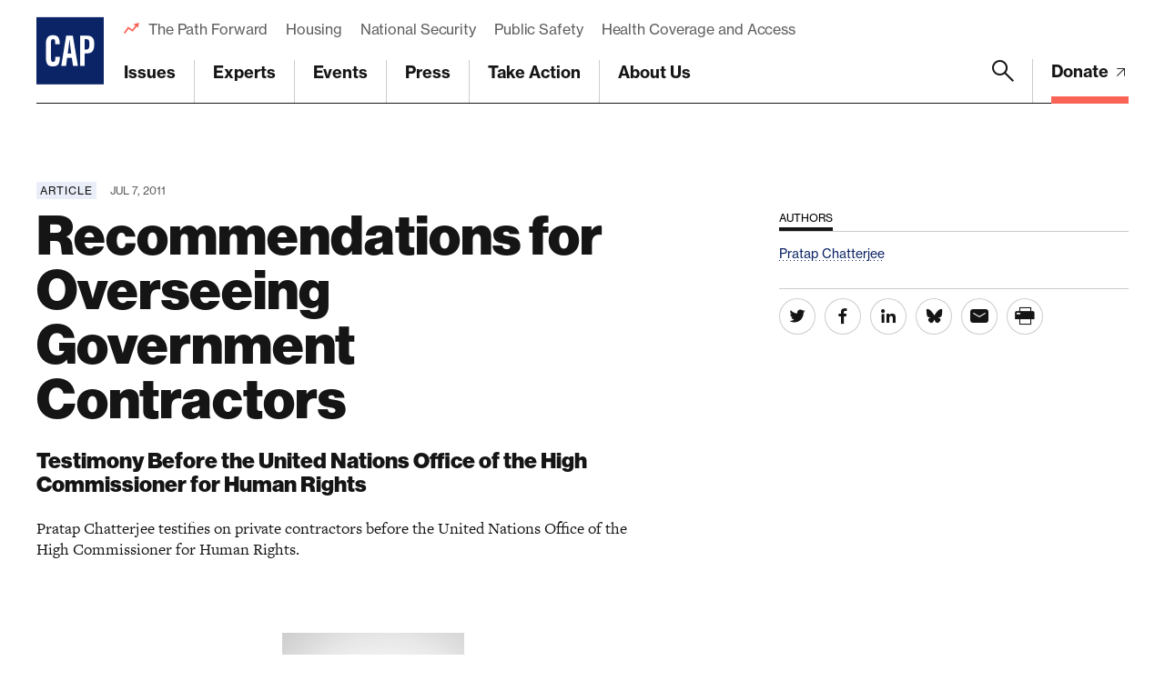

--- FILE ---
content_type: text/html; charset=utf-8
request_url: https://www.google.com/recaptcha/api2/anchor?ar=1&k=6LfIt-UcAAAAAGjbYQY9m5Pk7zqbRt-EIkpNkSbB&co=aHR0cHM6Ly93d3cuYW1lcmljYW5wcm9ncmVzcy5vcmc6NDQz&hl=en&v=PoyoqOPhxBO7pBk68S4YbpHZ&size=invisible&anchor-ms=20000&execute-ms=30000&cb=uhf11o3rpm15
body_size: 48712
content:
<!DOCTYPE HTML><html dir="ltr" lang="en"><head><meta http-equiv="Content-Type" content="text/html; charset=UTF-8">
<meta http-equiv="X-UA-Compatible" content="IE=edge">
<title>reCAPTCHA</title>
<style type="text/css">
/* cyrillic-ext */
@font-face {
  font-family: 'Roboto';
  font-style: normal;
  font-weight: 400;
  font-stretch: 100%;
  src: url(//fonts.gstatic.com/s/roboto/v48/KFO7CnqEu92Fr1ME7kSn66aGLdTylUAMa3GUBHMdazTgWw.woff2) format('woff2');
  unicode-range: U+0460-052F, U+1C80-1C8A, U+20B4, U+2DE0-2DFF, U+A640-A69F, U+FE2E-FE2F;
}
/* cyrillic */
@font-face {
  font-family: 'Roboto';
  font-style: normal;
  font-weight: 400;
  font-stretch: 100%;
  src: url(//fonts.gstatic.com/s/roboto/v48/KFO7CnqEu92Fr1ME7kSn66aGLdTylUAMa3iUBHMdazTgWw.woff2) format('woff2');
  unicode-range: U+0301, U+0400-045F, U+0490-0491, U+04B0-04B1, U+2116;
}
/* greek-ext */
@font-face {
  font-family: 'Roboto';
  font-style: normal;
  font-weight: 400;
  font-stretch: 100%;
  src: url(//fonts.gstatic.com/s/roboto/v48/KFO7CnqEu92Fr1ME7kSn66aGLdTylUAMa3CUBHMdazTgWw.woff2) format('woff2');
  unicode-range: U+1F00-1FFF;
}
/* greek */
@font-face {
  font-family: 'Roboto';
  font-style: normal;
  font-weight: 400;
  font-stretch: 100%;
  src: url(//fonts.gstatic.com/s/roboto/v48/KFO7CnqEu92Fr1ME7kSn66aGLdTylUAMa3-UBHMdazTgWw.woff2) format('woff2');
  unicode-range: U+0370-0377, U+037A-037F, U+0384-038A, U+038C, U+038E-03A1, U+03A3-03FF;
}
/* math */
@font-face {
  font-family: 'Roboto';
  font-style: normal;
  font-weight: 400;
  font-stretch: 100%;
  src: url(//fonts.gstatic.com/s/roboto/v48/KFO7CnqEu92Fr1ME7kSn66aGLdTylUAMawCUBHMdazTgWw.woff2) format('woff2');
  unicode-range: U+0302-0303, U+0305, U+0307-0308, U+0310, U+0312, U+0315, U+031A, U+0326-0327, U+032C, U+032F-0330, U+0332-0333, U+0338, U+033A, U+0346, U+034D, U+0391-03A1, U+03A3-03A9, U+03B1-03C9, U+03D1, U+03D5-03D6, U+03F0-03F1, U+03F4-03F5, U+2016-2017, U+2034-2038, U+203C, U+2040, U+2043, U+2047, U+2050, U+2057, U+205F, U+2070-2071, U+2074-208E, U+2090-209C, U+20D0-20DC, U+20E1, U+20E5-20EF, U+2100-2112, U+2114-2115, U+2117-2121, U+2123-214F, U+2190, U+2192, U+2194-21AE, U+21B0-21E5, U+21F1-21F2, U+21F4-2211, U+2213-2214, U+2216-22FF, U+2308-230B, U+2310, U+2319, U+231C-2321, U+2336-237A, U+237C, U+2395, U+239B-23B7, U+23D0, U+23DC-23E1, U+2474-2475, U+25AF, U+25B3, U+25B7, U+25BD, U+25C1, U+25CA, U+25CC, U+25FB, U+266D-266F, U+27C0-27FF, U+2900-2AFF, U+2B0E-2B11, U+2B30-2B4C, U+2BFE, U+3030, U+FF5B, U+FF5D, U+1D400-1D7FF, U+1EE00-1EEFF;
}
/* symbols */
@font-face {
  font-family: 'Roboto';
  font-style: normal;
  font-weight: 400;
  font-stretch: 100%;
  src: url(//fonts.gstatic.com/s/roboto/v48/KFO7CnqEu92Fr1ME7kSn66aGLdTylUAMaxKUBHMdazTgWw.woff2) format('woff2');
  unicode-range: U+0001-000C, U+000E-001F, U+007F-009F, U+20DD-20E0, U+20E2-20E4, U+2150-218F, U+2190, U+2192, U+2194-2199, U+21AF, U+21E6-21F0, U+21F3, U+2218-2219, U+2299, U+22C4-22C6, U+2300-243F, U+2440-244A, U+2460-24FF, U+25A0-27BF, U+2800-28FF, U+2921-2922, U+2981, U+29BF, U+29EB, U+2B00-2BFF, U+4DC0-4DFF, U+FFF9-FFFB, U+10140-1018E, U+10190-1019C, U+101A0, U+101D0-101FD, U+102E0-102FB, U+10E60-10E7E, U+1D2C0-1D2D3, U+1D2E0-1D37F, U+1F000-1F0FF, U+1F100-1F1AD, U+1F1E6-1F1FF, U+1F30D-1F30F, U+1F315, U+1F31C, U+1F31E, U+1F320-1F32C, U+1F336, U+1F378, U+1F37D, U+1F382, U+1F393-1F39F, U+1F3A7-1F3A8, U+1F3AC-1F3AF, U+1F3C2, U+1F3C4-1F3C6, U+1F3CA-1F3CE, U+1F3D4-1F3E0, U+1F3ED, U+1F3F1-1F3F3, U+1F3F5-1F3F7, U+1F408, U+1F415, U+1F41F, U+1F426, U+1F43F, U+1F441-1F442, U+1F444, U+1F446-1F449, U+1F44C-1F44E, U+1F453, U+1F46A, U+1F47D, U+1F4A3, U+1F4B0, U+1F4B3, U+1F4B9, U+1F4BB, U+1F4BF, U+1F4C8-1F4CB, U+1F4D6, U+1F4DA, U+1F4DF, U+1F4E3-1F4E6, U+1F4EA-1F4ED, U+1F4F7, U+1F4F9-1F4FB, U+1F4FD-1F4FE, U+1F503, U+1F507-1F50B, U+1F50D, U+1F512-1F513, U+1F53E-1F54A, U+1F54F-1F5FA, U+1F610, U+1F650-1F67F, U+1F687, U+1F68D, U+1F691, U+1F694, U+1F698, U+1F6AD, U+1F6B2, U+1F6B9-1F6BA, U+1F6BC, U+1F6C6-1F6CF, U+1F6D3-1F6D7, U+1F6E0-1F6EA, U+1F6F0-1F6F3, U+1F6F7-1F6FC, U+1F700-1F7FF, U+1F800-1F80B, U+1F810-1F847, U+1F850-1F859, U+1F860-1F887, U+1F890-1F8AD, U+1F8B0-1F8BB, U+1F8C0-1F8C1, U+1F900-1F90B, U+1F93B, U+1F946, U+1F984, U+1F996, U+1F9E9, U+1FA00-1FA6F, U+1FA70-1FA7C, U+1FA80-1FA89, U+1FA8F-1FAC6, U+1FACE-1FADC, U+1FADF-1FAE9, U+1FAF0-1FAF8, U+1FB00-1FBFF;
}
/* vietnamese */
@font-face {
  font-family: 'Roboto';
  font-style: normal;
  font-weight: 400;
  font-stretch: 100%;
  src: url(//fonts.gstatic.com/s/roboto/v48/KFO7CnqEu92Fr1ME7kSn66aGLdTylUAMa3OUBHMdazTgWw.woff2) format('woff2');
  unicode-range: U+0102-0103, U+0110-0111, U+0128-0129, U+0168-0169, U+01A0-01A1, U+01AF-01B0, U+0300-0301, U+0303-0304, U+0308-0309, U+0323, U+0329, U+1EA0-1EF9, U+20AB;
}
/* latin-ext */
@font-face {
  font-family: 'Roboto';
  font-style: normal;
  font-weight: 400;
  font-stretch: 100%;
  src: url(//fonts.gstatic.com/s/roboto/v48/KFO7CnqEu92Fr1ME7kSn66aGLdTylUAMa3KUBHMdazTgWw.woff2) format('woff2');
  unicode-range: U+0100-02BA, U+02BD-02C5, U+02C7-02CC, U+02CE-02D7, U+02DD-02FF, U+0304, U+0308, U+0329, U+1D00-1DBF, U+1E00-1E9F, U+1EF2-1EFF, U+2020, U+20A0-20AB, U+20AD-20C0, U+2113, U+2C60-2C7F, U+A720-A7FF;
}
/* latin */
@font-face {
  font-family: 'Roboto';
  font-style: normal;
  font-weight: 400;
  font-stretch: 100%;
  src: url(//fonts.gstatic.com/s/roboto/v48/KFO7CnqEu92Fr1ME7kSn66aGLdTylUAMa3yUBHMdazQ.woff2) format('woff2');
  unicode-range: U+0000-00FF, U+0131, U+0152-0153, U+02BB-02BC, U+02C6, U+02DA, U+02DC, U+0304, U+0308, U+0329, U+2000-206F, U+20AC, U+2122, U+2191, U+2193, U+2212, U+2215, U+FEFF, U+FFFD;
}
/* cyrillic-ext */
@font-face {
  font-family: 'Roboto';
  font-style: normal;
  font-weight: 500;
  font-stretch: 100%;
  src: url(//fonts.gstatic.com/s/roboto/v48/KFO7CnqEu92Fr1ME7kSn66aGLdTylUAMa3GUBHMdazTgWw.woff2) format('woff2');
  unicode-range: U+0460-052F, U+1C80-1C8A, U+20B4, U+2DE0-2DFF, U+A640-A69F, U+FE2E-FE2F;
}
/* cyrillic */
@font-face {
  font-family: 'Roboto';
  font-style: normal;
  font-weight: 500;
  font-stretch: 100%;
  src: url(//fonts.gstatic.com/s/roboto/v48/KFO7CnqEu92Fr1ME7kSn66aGLdTylUAMa3iUBHMdazTgWw.woff2) format('woff2');
  unicode-range: U+0301, U+0400-045F, U+0490-0491, U+04B0-04B1, U+2116;
}
/* greek-ext */
@font-face {
  font-family: 'Roboto';
  font-style: normal;
  font-weight: 500;
  font-stretch: 100%;
  src: url(//fonts.gstatic.com/s/roboto/v48/KFO7CnqEu92Fr1ME7kSn66aGLdTylUAMa3CUBHMdazTgWw.woff2) format('woff2');
  unicode-range: U+1F00-1FFF;
}
/* greek */
@font-face {
  font-family: 'Roboto';
  font-style: normal;
  font-weight: 500;
  font-stretch: 100%;
  src: url(//fonts.gstatic.com/s/roboto/v48/KFO7CnqEu92Fr1ME7kSn66aGLdTylUAMa3-UBHMdazTgWw.woff2) format('woff2');
  unicode-range: U+0370-0377, U+037A-037F, U+0384-038A, U+038C, U+038E-03A1, U+03A3-03FF;
}
/* math */
@font-face {
  font-family: 'Roboto';
  font-style: normal;
  font-weight: 500;
  font-stretch: 100%;
  src: url(//fonts.gstatic.com/s/roboto/v48/KFO7CnqEu92Fr1ME7kSn66aGLdTylUAMawCUBHMdazTgWw.woff2) format('woff2');
  unicode-range: U+0302-0303, U+0305, U+0307-0308, U+0310, U+0312, U+0315, U+031A, U+0326-0327, U+032C, U+032F-0330, U+0332-0333, U+0338, U+033A, U+0346, U+034D, U+0391-03A1, U+03A3-03A9, U+03B1-03C9, U+03D1, U+03D5-03D6, U+03F0-03F1, U+03F4-03F5, U+2016-2017, U+2034-2038, U+203C, U+2040, U+2043, U+2047, U+2050, U+2057, U+205F, U+2070-2071, U+2074-208E, U+2090-209C, U+20D0-20DC, U+20E1, U+20E5-20EF, U+2100-2112, U+2114-2115, U+2117-2121, U+2123-214F, U+2190, U+2192, U+2194-21AE, U+21B0-21E5, U+21F1-21F2, U+21F4-2211, U+2213-2214, U+2216-22FF, U+2308-230B, U+2310, U+2319, U+231C-2321, U+2336-237A, U+237C, U+2395, U+239B-23B7, U+23D0, U+23DC-23E1, U+2474-2475, U+25AF, U+25B3, U+25B7, U+25BD, U+25C1, U+25CA, U+25CC, U+25FB, U+266D-266F, U+27C0-27FF, U+2900-2AFF, U+2B0E-2B11, U+2B30-2B4C, U+2BFE, U+3030, U+FF5B, U+FF5D, U+1D400-1D7FF, U+1EE00-1EEFF;
}
/* symbols */
@font-face {
  font-family: 'Roboto';
  font-style: normal;
  font-weight: 500;
  font-stretch: 100%;
  src: url(//fonts.gstatic.com/s/roboto/v48/KFO7CnqEu92Fr1ME7kSn66aGLdTylUAMaxKUBHMdazTgWw.woff2) format('woff2');
  unicode-range: U+0001-000C, U+000E-001F, U+007F-009F, U+20DD-20E0, U+20E2-20E4, U+2150-218F, U+2190, U+2192, U+2194-2199, U+21AF, U+21E6-21F0, U+21F3, U+2218-2219, U+2299, U+22C4-22C6, U+2300-243F, U+2440-244A, U+2460-24FF, U+25A0-27BF, U+2800-28FF, U+2921-2922, U+2981, U+29BF, U+29EB, U+2B00-2BFF, U+4DC0-4DFF, U+FFF9-FFFB, U+10140-1018E, U+10190-1019C, U+101A0, U+101D0-101FD, U+102E0-102FB, U+10E60-10E7E, U+1D2C0-1D2D3, U+1D2E0-1D37F, U+1F000-1F0FF, U+1F100-1F1AD, U+1F1E6-1F1FF, U+1F30D-1F30F, U+1F315, U+1F31C, U+1F31E, U+1F320-1F32C, U+1F336, U+1F378, U+1F37D, U+1F382, U+1F393-1F39F, U+1F3A7-1F3A8, U+1F3AC-1F3AF, U+1F3C2, U+1F3C4-1F3C6, U+1F3CA-1F3CE, U+1F3D4-1F3E0, U+1F3ED, U+1F3F1-1F3F3, U+1F3F5-1F3F7, U+1F408, U+1F415, U+1F41F, U+1F426, U+1F43F, U+1F441-1F442, U+1F444, U+1F446-1F449, U+1F44C-1F44E, U+1F453, U+1F46A, U+1F47D, U+1F4A3, U+1F4B0, U+1F4B3, U+1F4B9, U+1F4BB, U+1F4BF, U+1F4C8-1F4CB, U+1F4D6, U+1F4DA, U+1F4DF, U+1F4E3-1F4E6, U+1F4EA-1F4ED, U+1F4F7, U+1F4F9-1F4FB, U+1F4FD-1F4FE, U+1F503, U+1F507-1F50B, U+1F50D, U+1F512-1F513, U+1F53E-1F54A, U+1F54F-1F5FA, U+1F610, U+1F650-1F67F, U+1F687, U+1F68D, U+1F691, U+1F694, U+1F698, U+1F6AD, U+1F6B2, U+1F6B9-1F6BA, U+1F6BC, U+1F6C6-1F6CF, U+1F6D3-1F6D7, U+1F6E0-1F6EA, U+1F6F0-1F6F3, U+1F6F7-1F6FC, U+1F700-1F7FF, U+1F800-1F80B, U+1F810-1F847, U+1F850-1F859, U+1F860-1F887, U+1F890-1F8AD, U+1F8B0-1F8BB, U+1F8C0-1F8C1, U+1F900-1F90B, U+1F93B, U+1F946, U+1F984, U+1F996, U+1F9E9, U+1FA00-1FA6F, U+1FA70-1FA7C, U+1FA80-1FA89, U+1FA8F-1FAC6, U+1FACE-1FADC, U+1FADF-1FAE9, U+1FAF0-1FAF8, U+1FB00-1FBFF;
}
/* vietnamese */
@font-face {
  font-family: 'Roboto';
  font-style: normal;
  font-weight: 500;
  font-stretch: 100%;
  src: url(//fonts.gstatic.com/s/roboto/v48/KFO7CnqEu92Fr1ME7kSn66aGLdTylUAMa3OUBHMdazTgWw.woff2) format('woff2');
  unicode-range: U+0102-0103, U+0110-0111, U+0128-0129, U+0168-0169, U+01A0-01A1, U+01AF-01B0, U+0300-0301, U+0303-0304, U+0308-0309, U+0323, U+0329, U+1EA0-1EF9, U+20AB;
}
/* latin-ext */
@font-face {
  font-family: 'Roboto';
  font-style: normal;
  font-weight: 500;
  font-stretch: 100%;
  src: url(//fonts.gstatic.com/s/roboto/v48/KFO7CnqEu92Fr1ME7kSn66aGLdTylUAMa3KUBHMdazTgWw.woff2) format('woff2');
  unicode-range: U+0100-02BA, U+02BD-02C5, U+02C7-02CC, U+02CE-02D7, U+02DD-02FF, U+0304, U+0308, U+0329, U+1D00-1DBF, U+1E00-1E9F, U+1EF2-1EFF, U+2020, U+20A0-20AB, U+20AD-20C0, U+2113, U+2C60-2C7F, U+A720-A7FF;
}
/* latin */
@font-face {
  font-family: 'Roboto';
  font-style: normal;
  font-weight: 500;
  font-stretch: 100%;
  src: url(//fonts.gstatic.com/s/roboto/v48/KFO7CnqEu92Fr1ME7kSn66aGLdTylUAMa3yUBHMdazQ.woff2) format('woff2');
  unicode-range: U+0000-00FF, U+0131, U+0152-0153, U+02BB-02BC, U+02C6, U+02DA, U+02DC, U+0304, U+0308, U+0329, U+2000-206F, U+20AC, U+2122, U+2191, U+2193, U+2212, U+2215, U+FEFF, U+FFFD;
}
/* cyrillic-ext */
@font-face {
  font-family: 'Roboto';
  font-style: normal;
  font-weight: 900;
  font-stretch: 100%;
  src: url(//fonts.gstatic.com/s/roboto/v48/KFO7CnqEu92Fr1ME7kSn66aGLdTylUAMa3GUBHMdazTgWw.woff2) format('woff2');
  unicode-range: U+0460-052F, U+1C80-1C8A, U+20B4, U+2DE0-2DFF, U+A640-A69F, U+FE2E-FE2F;
}
/* cyrillic */
@font-face {
  font-family: 'Roboto';
  font-style: normal;
  font-weight: 900;
  font-stretch: 100%;
  src: url(//fonts.gstatic.com/s/roboto/v48/KFO7CnqEu92Fr1ME7kSn66aGLdTylUAMa3iUBHMdazTgWw.woff2) format('woff2');
  unicode-range: U+0301, U+0400-045F, U+0490-0491, U+04B0-04B1, U+2116;
}
/* greek-ext */
@font-face {
  font-family: 'Roboto';
  font-style: normal;
  font-weight: 900;
  font-stretch: 100%;
  src: url(//fonts.gstatic.com/s/roboto/v48/KFO7CnqEu92Fr1ME7kSn66aGLdTylUAMa3CUBHMdazTgWw.woff2) format('woff2');
  unicode-range: U+1F00-1FFF;
}
/* greek */
@font-face {
  font-family: 'Roboto';
  font-style: normal;
  font-weight: 900;
  font-stretch: 100%;
  src: url(//fonts.gstatic.com/s/roboto/v48/KFO7CnqEu92Fr1ME7kSn66aGLdTylUAMa3-UBHMdazTgWw.woff2) format('woff2');
  unicode-range: U+0370-0377, U+037A-037F, U+0384-038A, U+038C, U+038E-03A1, U+03A3-03FF;
}
/* math */
@font-face {
  font-family: 'Roboto';
  font-style: normal;
  font-weight: 900;
  font-stretch: 100%;
  src: url(//fonts.gstatic.com/s/roboto/v48/KFO7CnqEu92Fr1ME7kSn66aGLdTylUAMawCUBHMdazTgWw.woff2) format('woff2');
  unicode-range: U+0302-0303, U+0305, U+0307-0308, U+0310, U+0312, U+0315, U+031A, U+0326-0327, U+032C, U+032F-0330, U+0332-0333, U+0338, U+033A, U+0346, U+034D, U+0391-03A1, U+03A3-03A9, U+03B1-03C9, U+03D1, U+03D5-03D6, U+03F0-03F1, U+03F4-03F5, U+2016-2017, U+2034-2038, U+203C, U+2040, U+2043, U+2047, U+2050, U+2057, U+205F, U+2070-2071, U+2074-208E, U+2090-209C, U+20D0-20DC, U+20E1, U+20E5-20EF, U+2100-2112, U+2114-2115, U+2117-2121, U+2123-214F, U+2190, U+2192, U+2194-21AE, U+21B0-21E5, U+21F1-21F2, U+21F4-2211, U+2213-2214, U+2216-22FF, U+2308-230B, U+2310, U+2319, U+231C-2321, U+2336-237A, U+237C, U+2395, U+239B-23B7, U+23D0, U+23DC-23E1, U+2474-2475, U+25AF, U+25B3, U+25B7, U+25BD, U+25C1, U+25CA, U+25CC, U+25FB, U+266D-266F, U+27C0-27FF, U+2900-2AFF, U+2B0E-2B11, U+2B30-2B4C, U+2BFE, U+3030, U+FF5B, U+FF5D, U+1D400-1D7FF, U+1EE00-1EEFF;
}
/* symbols */
@font-face {
  font-family: 'Roboto';
  font-style: normal;
  font-weight: 900;
  font-stretch: 100%;
  src: url(//fonts.gstatic.com/s/roboto/v48/KFO7CnqEu92Fr1ME7kSn66aGLdTylUAMaxKUBHMdazTgWw.woff2) format('woff2');
  unicode-range: U+0001-000C, U+000E-001F, U+007F-009F, U+20DD-20E0, U+20E2-20E4, U+2150-218F, U+2190, U+2192, U+2194-2199, U+21AF, U+21E6-21F0, U+21F3, U+2218-2219, U+2299, U+22C4-22C6, U+2300-243F, U+2440-244A, U+2460-24FF, U+25A0-27BF, U+2800-28FF, U+2921-2922, U+2981, U+29BF, U+29EB, U+2B00-2BFF, U+4DC0-4DFF, U+FFF9-FFFB, U+10140-1018E, U+10190-1019C, U+101A0, U+101D0-101FD, U+102E0-102FB, U+10E60-10E7E, U+1D2C0-1D2D3, U+1D2E0-1D37F, U+1F000-1F0FF, U+1F100-1F1AD, U+1F1E6-1F1FF, U+1F30D-1F30F, U+1F315, U+1F31C, U+1F31E, U+1F320-1F32C, U+1F336, U+1F378, U+1F37D, U+1F382, U+1F393-1F39F, U+1F3A7-1F3A8, U+1F3AC-1F3AF, U+1F3C2, U+1F3C4-1F3C6, U+1F3CA-1F3CE, U+1F3D4-1F3E0, U+1F3ED, U+1F3F1-1F3F3, U+1F3F5-1F3F7, U+1F408, U+1F415, U+1F41F, U+1F426, U+1F43F, U+1F441-1F442, U+1F444, U+1F446-1F449, U+1F44C-1F44E, U+1F453, U+1F46A, U+1F47D, U+1F4A3, U+1F4B0, U+1F4B3, U+1F4B9, U+1F4BB, U+1F4BF, U+1F4C8-1F4CB, U+1F4D6, U+1F4DA, U+1F4DF, U+1F4E3-1F4E6, U+1F4EA-1F4ED, U+1F4F7, U+1F4F9-1F4FB, U+1F4FD-1F4FE, U+1F503, U+1F507-1F50B, U+1F50D, U+1F512-1F513, U+1F53E-1F54A, U+1F54F-1F5FA, U+1F610, U+1F650-1F67F, U+1F687, U+1F68D, U+1F691, U+1F694, U+1F698, U+1F6AD, U+1F6B2, U+1F6B9-1F6BA, U+1F6BC, U+1F6C6-1F6CF, U+1F6D3-1F6D7, U+1F6E0-1F6EA, U+1F6F0-1F6F3, U+1F6F7-1F6FC, U+1F700-1F7FF, U+1F800-1F80B, U+1F810-1F847, U+1F850-1F859, U+1F860-1F887, U+1F890-1F8AD, U+1F8B0-1F8BB, U+1F8C0-1F8C1, U+1F900-1F90B, U+1F93B, U+1F946, U+1F984, U+1F996, U+1F9E9, U+1FA00-1FA6F, U+1FA70-1FA7C, U+1FA80-1FA89, U+1FA8F-1FAC6, U+1FACE-1FADC, U+1FADF-1FAE9, U+1FAF0-1FAF8, U+1FB00-1FBFF;
}
/* vietnamese */
@font-face {
  font-family: 'Roboto';
  font-style: normal;
  font-weight: 900;
  font-stretch: 100%;
  src: url(//fonts.gstatic.com/s/roboto/v48/KFO7CnqEu92Fr1ME7kSn66aGLdTylUAMa3OUBHMdazTgWw.woff2) format('woff2');
  unicode-range: U+0102-0103, U+0110-0111, U+0128-0129, U+0168-0169, U+01A0-01A1, U+01AF-01B0, U+0300-0301, U+0303-0304, U+0308-0309, U+0323, U+0329, U+1EA0-1EF9, U+20AB;
}
/* latin-ext */
@font-face {
  font-family: 'Roboto';
  font-style: normal;
  font-weight: 900;
  font-stretch: 100%;
  src: url(//fonts.gstatic.com/s/roboto/v48/KFO7CnqEu92Fr1ME7kSn66aGLdTylUAMa3KUBHMdazTgWw.woff2) format('woff2');
  unicode-range: U+0100-02BA, U+02BD-02C5, U+02C7-02CC, U+02CE-02D7, U+02DD-02FF, U+0304, U+0308, U+0329, U+1D00-1DBF, U+1E00-1E9F, U+1EF2-1EFF, U+2020, U+20A0-20AB, U+20AD-20C0, U+2113, U+2C60-2C7F, U+A720-A7FF;
}
/* latin */
@font-face {
  font-family: 'Roboto';
  font-style: normal;
  font-weight: 900;
  font-stretch: 100%;
  src: url(//fonts.gstatic.com/s/roboto/v48/KFO7CnqEu92Fr1ME7kSn66aGLdTylUAMa3yUBHMdazQ.woff2) format('woff2');
  unicode-range: U+0000-00FF, U+0131, U+0152-0153, U+02BB-02BC, U+02C6, U+02DA, U+02DC, U+0304, U+0308, U+0329, U+2000-206F, U+20AC, U+2122, U+2191, U+2193, U+2212, U+2215, U+FEFF, U+FFFD;
}

</style>
<link rel="stylesheet" type="text/css" href="https://www.gstatic.com/recaptcha/releases/PoyoqOPhxBO7pBk68S4YbpHZ/styles__ltr.css">
<script nonce="_IXzwQxkIflCW7reh_4WfA" type="text/javascript">window['__recaptcha_api'] = 'https://www.google.com/recaptcha/api2/';</script>
<script type="text/javascript" src="https://www.gstatic.com/recaptcha/releases/PoyoqOPhxBO7pBk68S4YbpHZ/recaptcha__en.js" nonce="_IXzwQxkIflCW7reh_4WfA">
      
    </script></head>
<body><div id="rc-anchor-alert" class="rc-anchor-alert"></div>
<input type="hidden" id="recaptcha-token" value="[base64]">
<script type="text/javascript" nonce="_IXzwQxkIflCW7reh_4WfA">
      recaptcha.anchor.Main.init("[\x22ainput\x22,[\x22bgdata\x22,\x22\x22,\[base64]/[base64]/[base64]/[base64]/[base64]/[base64]/[base64]/[base64]/[base64]/[base64]\\u003d\x22,\[base64]\x22,\[base64]/ChjLCm3R7dgQ4w5zCkSYTwo3Cj8O/worDlU8+wq8hBRXCgzVCwqfDucOhPjHCn8OmYhPCjz3CiMOow7TCmsK+wrLDscOJbHDCiMKlFjUkBcKKwrTDlwASXXorQ8KVD8KAbGHChljCqMOPcy/CmsKzPcOBUcKWwrJaFsOlaMOOFSF6NcKGwrBEdXDDocOyacOUC8O1cVPDh8OYw7rChcOAPF3DuzNDw4IDw7PDkcK8w6hPwqhvw4nCk8Okwp8Rw7ovw7UVw7LCi8KiwpXDnQLCvsO5PzPDkWDCoBTDnh/CjsOOJcOOAcOCw4HCjsKAbyzCvsO4w7AFRH/[base64]/K8KzAsOLeMOHw5UXw50ww73CigJLXsOzw5DDmMOpwqcvwqvCtmzDmMODSMKCAkI4V0TCqMOiw6XDmcKawovCnzjDh2AxwpcGV8KbwqTDujrCpMKRdsKJYAbDk8OSW39mwrDDicK/[base64]/CqcK7w4RtwrsHBcKVB3fCgMK7w5/[base64]/DlMKbwrzCjAo8PnZew7UVw4fClXhbMVDClH/Dk8Oyw6PDgxLChsKsLUrCusKbaS3Dk8ORw4MPU8OQw7PDgVDDssOBIsKmZMO7wrDDo2/Ct8KobsOdw4LDpgdnwpBzacOUwq3DtGwawrErwo3CkULDiwwsw4DCjnDDlQ9SJsKYDCXCkWtVEMKvKl9nK8KBEMK7ZirCqgTCjcO/WB5uw4FswokvB8KQw4LCgsK4Y2LCoMObw5oywqwSwrFGRgrCm8OSwogiwpTDhA/CnDvCkcOfGMK1FDNobxl7w5LDkSopw43DnsKCwq7DuDoTLmrCtcOpM8K+wo52bVJWZsKSDMOhOHxZXH7Dl8OoaHU6wqpFwp0SFMK7w6TDgsOXRsOdw6w0ZMO8w7PCi1TDuAxJF1JLEcOTw7YXw5d4Z0lOw67DgVbCnMOadcOYRRfCjMK/w7ciwpMfPMOgCXPDrXbCt8OHwoNwXMKmZ1svw5jCosOWw5NEwrTDh8KXS8OJFjEMwoxxLC5/[base64]/w707PGI2DDfDrsKKGcKqwpLCv3DDj8KkwofCvMKdwrrDiXYvIGfDjxDCpHFbIQZ9w7EldMKbSl8Pw4zCtkjCtGzChcK1IMKSwqcYccOpwovCpCLCtXddw5TCm8KXQF8zw4/ChGVkUcK6KF3DpcOBEcOlwqklwqUnwqoXw6TDqBTCvsKXw4UOw6vCpcKzw6J/fRrCuCjCj8OWw7dzw5vCnWHCo8OdwobCkzJ7dMK2wrJVw5k4w5RSQ3PDtVF1WwbCmMOywo3CnU1Dwo0pw5IHwovCsMOVZcK/BFHDpMKow7zDqcO5DcKQSSjDrxBqTcKFB3ZOw6vDhnLDjsO9wqhMIzAiw4wyw4LCmsO6wr7DocKSw5oCCMOlw6VhwqLDq8O2P8KGwqEtW3zCuT7CisOFwrPDpwItwrxFRsOiwoPDpsKRCsO6wp1/w6fCvn8CPxQjK1oWGHbClsOYwpZffFXDk8OgGDvCt19jwpTDgMKtwqDDhcKeVzRECDcwL1seQkbDgMO3BDIrwqDDsyjCqcOGOXBzw5QhwqhxwrDCh8K1w7NvSktWKsO5aQcnw7s9UcK/FgfChsOhw7NawpjDlsOLU8KWwpzChWzCgE1lwo3Co8OTw6vCqnTDtcO7wrnCjcOzD8K2GsKEcsKNwr3CjMOTP8Krw47Cn8OcwrY5Q1zDiHDDuQVBw7ZtKsOlwqx/JcOEw4IFTsKlNMOIwrE+w6RGRi/[base64]/Ci07Cin0BCCFWwqMUw49Tw6hYw7hkw6rCk8KHT8KVwovCnzFqw4YawpTCtiMHwoliw7nCr8O7P0rChDhlIsOYw55vw7pPwr7CiHrDl8KRw5cHHWhnwpALw79Yw5RxPiU+w4bDjcOeIcObw4fChHwMwrQCXjFJw5fCk8KYwrdxw7/DmRcow47DjzJxc8ORQMO6w7/CkStswpHDthM7NkTCgh0Mw5wXw47DkRdvwpg5NwPCv8KbwpnDvlbDhsOPwpIoR8KiSMKVVwkdwqTDjAHCgMKBWx5iRD1oOAzCjFsEeQx8w6dmVEEZd8OXw640wpDCosKPw6/DksOeXiolwq7DgcOHPWlgw4/CgkxKcsKWO1JcaQzDlsO9w7PCsMO/QMKtAUAEwrZ7VTzCpMOCW2jCisO8Q8KeU0/CuMKWASsGAsODaE7CmcOqPsOMwr3CvA1Bw4vCkUo+BcOCP8OkHmQLwrHCkR5lw6hCMC4vPFIREcKARkYmwrI9w5vCrysCahbCrxrCocKmPXATw5V9woBiP8OLBU16wpvDv8KYw7x2w7PDpX/DhsODGwt/d20Sw6wRd8KVw4/CjQ0Zw4TChT1XSGLCj8Kiw4jDpsKqw5sWw7TDm3RKwrzCj8KfDcKHwoVOwrzDiAnCusODKDYyHsOPw4BLUzIAw5AaOHADHsOMLMOHw7zCgMOLJBANPQwRDsKKw4EEwoB1KRPCvzQzw5vDmVATw4IzwrTCnGQ4c3XCoMOww7xCLMO+wrXCjm/[base64]/WcKWwqLDtzNuw7bCpRHDhU/Cv27DjsOFwqF4woXCpQ/CvQhYw5p/wpvDpMOAw7EIUVXDjsObWDtwRXlmwphVFXXCkMOJXsKXJWBNwo1jwqRvF8KObcO7w5PDjsKOw4PCvyFmc8KuF1/CsFgLGVQMwpZ8Qm0NccKQGE98ZVplVWVXaAVrM8OvAU9rwrPCv0fDq8K8w4ENw7LDpkHDn31pJ8Kpw5/CgR0tN8K7Fk/Cp8Oww4Uvw6zCkjEkwqfCkcOGw4DDlsOzFMKmwo7DonlODcKfwrBIwoFYwqlzGBRmBQheP8KKwrzCtsKVNsK7w7DCv2lBwr7CmmQQw691w4Eww6I4ZMOjOsOfwo8Xb8OhwpQfUjF1wqw1SGhFw6kEJsOuwq/[base64]/ME7DnsOQM1PDuiMYWsKpcW82wp/[base64]/DvcOFdiLCtCzCmsKAOsOJw6TCoTHCj8OPEcKQAcOSbClfw50vX8KwV8O6GcKKw5nDhwTDicKZw60ULcOpO17DmW9VwppMW8OlMz1bQcO9wpF2cXDCp1TDlV3DrSnCsHZnwo4Rwp/[base64]/CrMKwW8ORw4DClysLwoXDhsKabsKWwrNBwoLChToGwpvClcOHacKlB8KEwoHDrcKxF8Oqw6ocwrzDqMKRSiUYwrLCkERvw4N8LlFbwqrDmhvCuxXDhcOzIzfCh8OcdV1ieCFxwrQBJkMFWcO4REFfDg1kKh5UNMObMcKuNsKDLMKtwrE1AcODJMOucR/DvsOeHT/Cgj/Dn8KMVsOuUUcKTcKoTAnChMOYV8O0w5l2QMO4ZFrClFE0Q8KVwqvDsF3DucKlBjImKDHCni5Jw6NCZcKwwrnCoT9mw4dHwrLCkRPDqV3Cq2vCtcK1w5hOZMKuNMK1wr1owpDDmUjCtMOIw5vDqcOED8K/R8OiExcowpvCjgPCkwjCl1Jjwp5Sw6jCjMO/w7ZdCMK0QMOUw73DkMKNdsK3wqLCs1rCrW/DuzzChWtgw59AWsKpw7BgRHorwrjDo25hRSbCmy/Cr8OfQkNxw7PCryXDl3Qaw45BwqnCpcOcwr9/eMK5JcK/e8OYw6Y2wqXCnhMICcKiBsKRwo/CmMKwwpbDvcKzd8Oxw4/CgMOPwpLCp8K1w79DwqR+VDwlGsKrw4HDo8OAHgp4Slw+w6h5Hn/Cn8OaJ8KKw4TCncOBw5/DkMOYIcOiBxbDm8KPG8OJQDvDk8KTwoRJwojDn8OVwrXDmhPCj2nDoMKVWjjCk1zDjUohwoLCocK7w6Ipw63DjcKJFcOiwrrDisOaw6x/dMO0wp7DjALDqBvDqi/DqEDDpcOVXcKxwrzDrsO5w7vDjsORw4vDgWnCh8OqfsOPeEfCgMOtDsKDw5daKWp8MsOTbMKOWQo2V0LDs8KYwoPCkMOJwoQsw5gvOy/Dq37DnU/DlsOKwofDhgwEw7xvUxY1w77CsTvDmwlbLn7DnwR6w77DvhnDo8KTw7HCsDXClsKxw7xCw6B1w6prwqfCjsOBwonCtWBwKC0oaUIkw4fDi8Kgwq/Dl8K9w7nCix3CklM/MSZVLMOPPkfDhHcbw7bCkcKbd8KfwpteL8KQwqjCrsKkwqskw5bCucOcw6HDqcKlUcKKYxTCvMKQw5DCi2PDoC/Dr8KmwrzDuWUNwqYzwqtqwr7DjsK4QARFHDfDp8K/[base64]/DkElrTSbCskRDbcK7RAlBw53CixzDpVo/wr4owoBSOx3DhcKfGnEnEB9Qw7HCuhUuw43Ci8KjVwPDvMOQw5/CiVzDqETCksKIworDhcKTw4U1UcO6wozDlkfCgV/[base64]/LsK9wppQSSrCucKLZ8Knb8OVUS/DgUXCjgzDjnXCmsKpWcKeNcODVW/DuD/DvBLDvsOBwpDCncKww74cT8O8w7FYaVvDr1nDh2bCjE/Djhg1a0LDnMOMw5DDkMKzwrTCsVhZSl/CpVtwccK/[base64]/Cp8Kpw5gGw4ltwoUTw4TCp8KZXm9Iw4plwrI4wqbCkCjDgMOrecKlG1/CnEJeccONa21aVsKdwovDuh/CqQUMw79wwqrDjMKuwqM3SMKCw4tYw5pyDwAqw6dne3wzwrLDji7DgsOiNsKdBsKuWlVuWSx0wqfCqMOBwoJodsO8wqcfw5gQw7zCpsKHTClzJk3CksOFw7/[base64]/ccOtQHYBJcKKwoHDjAzCsS5nw77CiHjChMKkw4XDsy/CuMOmwqnDgsKPZMOxOy/CrsOICsKvLzJMHkNsdEHCsUhaw6bClWrDp0/CvMO+EMK4U0xfMmzDicORw7ALJnvCncOFw7fCn8K9w4wlb8KGwrd+EMKrFsOZBcO/w7zDpcOpNUXCsD5iAFcDwqkMasOQUgNhZMKGwrzCncOPwpRRE8O+w7jDjCMGwrHDmMOzwrnDrMOtwqkpwqHCtWjCsDbCo8K5w7XCuMO+wo7DsMOfwqjDi8OCZyQBQcK/w7xVw7AvSTTDlSLCvcKxwr/DvcOkBMK3wrbCmsOqJUkkTQx1b8K+SsOlw67Dg33Ckz4DwojCrsKSw5DDmRLDsH7Dmj3ClkLDvzsHw7xbwpUnw4MLwpTDmjUNw7ttw6bCvMOpDsOOw4wrVsKDw6/[base64]/YsOiP2HClcOswr7DjwDCg29tJ8OCw53Cm8ORADHClsKyG8OYw6IKJ0HDgVcqw5PCq1EIw5NPwoVFwrnCu8Kbw7zCthASwqXDmQVQMMK7IjE6VcK7JVJlwqY8w4BlKTXDvQTCu8Oqw7pbw6/[base64]/DqykYFm9BwpHCp8KHaBFHwq/Dhy4BwrsZw6bCjwvCn3jCsCDDrcOvTMK5w5d5wow0w5RcPMOSwonCilUkQsOlbHjDq3bDk8K4XxDDqmlrdx10YcKEdkskwo0ywpvDp3RWw5bDnsKdw4bCjy4zEsK9wr/DlMOMwq9fwo0tNUoDRRvCrCfDmSHDrn/Cs8KqLsKjwozDu3XCk1I4w7k9KMKLMUjClMKCw6fCksKBJcKSWwFpwpZ9wox5w45qwp4xfsKDCjMcNjFLV8OeCHrCscKvw7dPwpvDnhd5w6Qtw7oowpVxC2R/MhwEM8OsJCjCiHbDusOlf19ZwpbDvcOzw6cgwrDDtW8LUAkrw4PCrMKbEMKlM8KKw7V/[base64]/DnsOEwrfDr8OuT8Omfl5VwrhWwpMVw5bDksOvwrtSDEzDq8ORw5E8InA/w5sQdsKrYgrDmQBlYjVuwrBrUsOUHcKRw6tUw7ZeCcKqXy5wwqtNwrPDiMKWdkh7w4DCvsKtwr7Dt8KONUHCoyQxw4/[base64]/C8KawoNUw4oxw4rCuSkEw6Zjw6sqVcOOcQBww4fCscKVCjjCk8O+wpBQwopewo4xTlnDmnbDgy7ClA0BcFlnHsOgIcK4w61RJRfDmsOsw53CpsKaTV/DniTCmMKwTMORIz3CmMKsw55Uw5o7wqjDg1sHwq7CtgzCvsKiwrFRFAInw5EuwqPDr8OifzvDtTTCtcKqMMORUXYKwrbDjTvDhQ4jWsK+w4Z3RcK+VAhkwqU8c8O+YMKXa8OFLWoVwoQkwo3DjMO7wqbDqcK+wqlawqPDgcKQB8O/bcOKJ1XCp37Cik3DjGxnwqjCkMOWw6sJwpfCtMObMcOOwrdow7TCkcKhw6rDr8KEwoLDgVvCkTLCgnpENcKEOsObaFVOwotJwoBqwqLDpcOSJWLDtU5NFMKOAjzDiQEGG8OFwoTCsMOtwrXCusOmJ1/DjMKEw4kCw67DkWPDqipqwq7DlnFlwqbCg8O7BMK2wpTDlcKaUTolw47Cq04iFsOvwpINcsOXw5IEU2p/[base64]/SMKdw61kU8K+b0lgw6EgwpvCusOYwod4wrwbw6M2UCzClMKvwpLCu8OXwo4yJ8O/[base64]/DgUZbw6XDimfCmQ/[base64]/dHpaNX7ClcKIwq58IAjClsKGfWvDnCPCtcKNw7tZFcOTwpbCs8KCdMOfPWrDicK0wrsmwoLCi8K1w6fDlVDCsgwsw78nwqsRw6/[base64]/Co8KFIcKJcxfDp8O7MsOJC1zCuMKeVQDDlFx0cz3Dm1zDgF84HMO+G8KEwo7DscKySMKcwpwZw5NadFMawqk/[base64]/CuRsFwqzCgXR1dMKHwpkzDynDssOaw5jCj8OCw47Dt8OyUcKDT8KOa8OkN8Opwp55M8KccS5bwoLDgnbCq8KkTcOVwqsIVsOYHMOsw7IHwq4hwqfDnsK9YgzDnWbCjzIAwofChHXCl8KmS8OdwrUITMK1BzVvwo4RdMKcCREWa2tuwp/[base64]/DnHLCjsKvNkzClh/CjlvCtMK2MW5+MlgfwrHCn8ONcMKVw4PCkcOSJ8KGbMOCSjPCtsKJHErCp8KKGVt0w5U3SS8rwpMHw5MdMsKvw4pNw5TDj8KJwodkDxDDtlJSSizDoFzCucK5w7LDgMKRN8Oswo3Ctk9Vw5MQXsK4w4MtYXfCssOAfcKOwpQww58AWnI/[base64]/DrMKMG1DCncOuwpUTw6jDliwsw6fDisO+AAYmeDXCsGBWP8OgCHvDrMOQw7/CvHDCn8KLwpPCj8OvwrQqQsKyaMKwB8OPwonDkGJKwr5EwovCmGExMMKPb8KvUmzCvHM1E8K3woTDtsObPiwMI2zCpmPCjWTCoU4nL8OabMO1X0/CgmTDqQfDr3fDkcKuV8KFwqvCm8Ofw7BzIBDDusOwLsOFwq3Ck8KxEMKhajR1aVXDl8OdTcOpCHQxw7Bxw5PDoShww6nDtMK0w7ccw6w0WFwoHA5owr5qw5PCjUosB8KRw5bCoTIlCSjDoCJ7IMKPc8OXXyfDpcOQwpxWAcORJQl3w68zw7fDt8OECB/Do1PDm8KrOV4Nw6LCpcObw5DCtcOawrnDrFogwozCrSPCh8OxGkB5SwkgwqzCqcK3w7vCv8OFwpIFdTMkZ2gGwpvCk2bDplLDuMOlw5XDh8KybnbDn23CocOxw4rDo8KiwrQIMz3CpjoVIj7CkcOpNk/ChFrCq8OMwqjDumcydXJGw73DrHbChBwUKApnw4TDqAhvTWFTF8KeMsOGBwPCjMKXR8O/w7cWZ2tqw63CjsOzGsKRIAwIHMOCw4zCkgnCvEkbwrfDmsOLwqLCjcOPw57ClMKFwr88w4PCu8KUPMKEwqvClwdYwoYaV3jCgMK/[base64]/wqXDpGDDqCwScsKdwrNnw75sbsKvGMObwpzDmUgHdCZeDG/DmEPDuyzCnsOYwrXCmcK+A8KXIwJEwpzDqDkwEsOnw43DlUQyIBjCuBJpwrMsJcK0AyvDlMO2EcKnRDt4TRYWOsOsJC7ClsKpw5AvDmYdwp/CuUVpwrnDtsOyTTUJdjFQw5J0wp7Ct8OBw6/CqFPDs8OkLsOEwojCswHDlmnDiikHdcO4UDPCmsKoNMO+w5BOwrXCiyLCtsKIwpxlwqdxwqrCnW5cbcKkOl0qwqh2w7sfwqnDsiwiY8OZw4RlwqjDv8Obw4PCiiEHVG7Di8K6wrw9w4nCpX96f8O2OcOew75/w7tbUQbDmMK6w7XCujsYw6zCgEBvw47Dhkw8wpbDqkZXw4JZO2/CuGrDrcOCwpfCuMKQw6lRw5nClMKTc3bDu8KTKsKqwpV9wqgSw7rCll8mw68dwqzDkT1Tw4jDkMOdwqFJbjvDszotw4XCjGHDtVbCt8O3OMKwccKrwrfCgcKDwq/CusK3P8KywrXDksKowq1HwqJCZCx0UC0WQMOQfAXDnsKmYMKMw5d6AyMuwopcIMOoAsOTScOrw5kQwql5B8OKwpMhPMKmw78Gw4lnYcKCWsOCIMOhCXpQwoPCt3bDiMKCwrTDmcKsTsKyQEYxGl8YQVl3wo89HDvDqcOOwpYrDyIEw6oKHF7Cp8OOw4/Cuk3DqMO6ZMOQDMKAwo9MScO2CRcCdg4CXgnCggzDjsKpIcKhw7vCtMO/DgzCoMKhHT/[base64]/[base64]/PMK2wqbDqmFrBcORwoTCkC9ww7nCp8OCwqFiw6XCs8KATB3ClMOJS1sMw7bDk8K/w6c6wpkKw6/DhhxZwq7Dh1Faw4XCpcOsAcKzw50OVMKOwp9mw5IJw5/DqMKhw4FGIsOFw4XDg8Kiw5h+wqLDtMOww4LDikTDjxYlLjDDhm1JXRV8L8OHf8OMw4Ugwpx7wofDrBQfw4IewrvDrDPCicKQwpLDtsOpDcOJw6dgwqtlERJkGsOfw5Ufw5fDq8OywoDCkyfDsMOeTRg8EsOGGxRYByt8SELCrCVDwqbCj04yX8OSKcOjw6vCq3/ChHUAwqk9bcO9KTUtw61YNUnCi8K2w65vwrJ3UVvCsVAoa8Ktw4VDX8OfEknDr8K9wqfDlzrDhcOBwplXwqZTXsO6WMK/w4rDqcKrSRLCmcOOw5zCiMOVPjXCqk/[base64]/d8OMw41Vwp5lAsO6w4jCpsOHRMKDwoFICCLDtnRYH8KQQgPDvFgKwpDCrkwKw7l1E8K8SGPCrQbDhMOLP3bCrXYAw6tVS8KaIcK3fHIZT3TCm0rCh8KJY1HCqGbDq0R1K8Kow5I/wonCv8KwU2hHRXdVO8K7w5XCssOrwrbDr0hMw6R1YlHCtMOfP1vDhsOuwq46L8Omw6rCqR88bsKaGU/CqHbClsKFEBIVw6wkYEHDqSomwq7CgyPCgWp1w59Vw7bDgnUjLMOje8KZwqEow5YWw5RvwqjDr8OUw7XChWXDp8KuHA3DksOkLcKbUFHDlyEnwrgAAcKkw4XCuMODw6BrwqV4wosXZArDnjvCrAU8w6fDu8OjU8O9Hnk4wrUwwp3CtcOrwqjChMKIwr/ClcK4woQsw4wFDjEJwrktccOSwpLDtgw4CR8RMcOqw7LDhsO7HRvDtQfDghV9PMKlw73DlsOCwrvCr0cQwqTCpMOeecOTwrUZF0nCqsK7dRsXw5vDkD/DhyJ/[base64]/Cgh5zw5bCqhnDhcOaw6IiMHpfwqHCikZawqUracOZw4TDqw9Fw4rDr8K6MsKQFgTCiyLCjUNVwpkvwow7CcKGVWZPw7/CjMOVwoDCsMKiwoDDpMKYG8KVaMKaw6fCg8KewpjCrcKAKMOEwoI0woF0YsO6w7TCqsOrw5jDssKAwofCjglpwovCgXhNVg3CpDbChxwLwr7CkMO0QsOVwqPDgsK6w7wscmbCoBzCucK9wo3ComkXwrgbY8OVw7nCmsKIw6PClMKFDcOVAMKcw7TDl8Ovwp/Dnl7DtnBhw67DhAnCpngYw5LCvk1gwpjDqx9pwoDCh0vDik7DhcKwKsO6DsK9QcK7w4snwpnDrXjCmMOywr4jwpgZBiUgwpt7HlVdw6UIwpBnw5Uvw5bDgMOxVcKJw5XDqsK8DMK7AFhaYMKRdEjCqjfDignDnsK/JMOtO8OGwrspw7rCgm7CqMOdwoHDvcOEOXQxwp1iwrjCq8KYwqIvQFF/XcKrWybCqMOXRXnDv8K+QMKeUkrDkylVRcKVw6/[base64]/CpMKrw7vCtsKmwpwLw4HCvxJDw6HCocKcL8O7w4t/asOHMz7CpWPCu8Khw6PCp1tyZMOsw4EPEmscSmLCmsOCe23DgsKIwpR6w4czXDPDjz47wprDrsOQw4rCq8K4w7tnamYaDnI8XzrCgcO0f2hkw5zChBPCuThkwooQwr9lwobDvcO0wpQUw4/CmMKbwoDDvxfDrx/DkTcLwodBP0vCmsKXw5XDqMK9w4TChcOZUcKSc8ODw6XCoBvCj8Kzw4ATwqzCikgOwoHDosO4QCEcwpHDuXHDjwPDhMOOwqXCgj03wqV/w6XCpMOxOsOJb8OVZCNOJXtEL8KGw4lDw7IBfBMRCsOQcE9RAkLCvxNZCsOwACx9NsK0FCjCumzCuyMew4RdwonCvsOjw7UawqTCsgZJIEZpw4zCosO8wrLDux7DiQ3Cj8O3wqlvwrnCqgZuw7/DvAbDsMKlwoDDrkIHw4Qaw7x5w4PChlfDrU7Ds1rDpMONBUXDtsKtwqHDikQOwpYTfMO0wpZafMKpcMO7w4vCpsOAE3bDpsK/w5Nhw4pAw7/[base64]/CosKKP1rDq8OSAMOHw57Crj96w6XDv0l1wroywojDryjCncKRwrV1SsK7wp3DtcKKw4TCqsOmwqxnESPCpjxmfcORwpzCmcKuwrDDqsKMw6XCmsOHG8OFR3jCj8O0wrk+MlloPsO+PnHCgMKZwozCgcOER8KzwqzDq3DDj8KQw7PDsmJQw7/Cq8KWFMORMMOTenp3GMKydDZ/NXrCgmtpw7UAIAEgNsOWw53CnU7Dpl/DtcOkBsOPfsOvwrnCp8KWwrjCjzYsw5dVw6sgdXoRwpjDoMK0OxYgV8ORw5pgYsKzwqXCgwXDtMKPE8KnWMKySsKVfcKXw7JXwr8Xw60cw6Eiwp8zbDHDryLCoVdfw4QNw5IYIhvCiMKFwo3CvMOaO0zDvBnDrcKewq/[base64]/CqDxXK8KcworDksK6w7oIfcOqw7vCtcOFwo4LIsOIMAXDuH8SwqPCp8OfDFnDj3lHw75TdyVlSXjDl8OqSjJQw7lKwrx7TDIOOXg4wp/Cs8KEwp11w5UsNGApR8KOGkxsE8Klwr7CtcKHRcKrZ8Kvw7vDp8KJNsOgQcKQw50Lw6klwoDDmsO0w5R7wpt3w7zDiMKcLcKKVMKfXy7ClMKTw7FzDVvCscOFBXPDvGTDim/CpVc3WhnCkifDjERSIm5XR8ORZMOdw7xHOWzClQZMEMK6YzhCwoATw4PDnMKdAcK8wprCrcKHw4xcw6d1O8KcDEzDs8ObEcOyw5TDmzfCjMO6wqI6OcOyEWrCn8OuO39hE8O1w4bChSnDq8OhN0cJwpjDolbClcOXwp/Dq8OqZgvDicK3wqXCoXjCphggw6HDqsKlwoYaw51QwpzCr8KmwrTDkVHDhcKrwqvDul5dwrhJw5Eqw7fDtMKuZ8K1w5p3EsOWdMOpWRHCiMOPwrInw6rDliXCrGxhUB7CoUYuwqbDlTsDRRHDgBbCicOFSsK7wrJPP0HDo8KvaTV8w4/[base64]/w7YXSsKedcKcZcKlw6w5C8KSWcO2w7TCr8OmGMKww5XChDgPXB/Dtl/DpRDCo8Kbwr9ww6QjwpsvTsKxwoJ2woV+LX/DlsOlwoPCucOIwqHDucO9w7XDr1rCicKLw5tyw61pw7vDjlfChjvCrAMUTcOawpJowqrDujvDuijCsTozb2zDqEHDoVwCw5UIdV3CrMO5w5/Cq8OmwrdHEsO4DMOmAMO1ZcKRwrNpw5BuB8Oxw74lwp7DoV4RLsOeRMK4GMKpUivCoMKtaQDCtMKzwpjCllrCoWoDXsOuwpLCoiMFLg1/wr/Cs8OBwoElw4ATwr3Chzglw5HDj8OuwrcPH2zDrcKgORJFEHvCuMKcw4oVw7RHPMKibkvDm2Q5VMK2w5zDlmh6JR8Zw4XCmldSwr0xwqDCvULDgR9PJsKGcnrCgcKuwpMXMHzDiB/Cn21TwoHCp8OJfMOrwpEkwrjCosK7RH82KcKQwrTDsMKlMsOMTxvCilM7NcOdwpzCvjkcwqwSwp1dQlXDrMKFf1fCuwNMM8OUwp8lRlbDqF/DmsK3woTDuCnCs8Oxw4wXwpvCmxNjWC8Of2ozw4R5w7nDmS3CiQLCqlVcw7s/GEYoKivDusOJLsOUw4YiCyByWwrCmcKCZlgjblwufsOxcMKXMQJLXwDChsOoV8KLHmpXWzJ4cC0cwrPDuxddVsK0w6rChXnCn0x0w60Yw6k2NlJGw4TCjkDCn3LCmsKhw59uw5QVWsO3w6cpwqHCk8KGFm7DqMOTYsKnD8K/[base64]/Ch8KJVWtdRAjDoRzCvMKDEQDDoifCjS7DlMOUwqVUwqdaw5/CvsKMwpbCqMKpdE7DjMKuw6oECihqw5guNsOKasOWGMKrw5ENw6rDuMKew54IS8KMwp/Dmxsvwq3Dl8OadsKOwooMK8OmT8KvXMOtf8OLwp3DvX7DhcKxaMKvZAPCkAnDuX4TwqtAw47DiCPCrl/CocKxbMKuXAXCtMKke8KQc8KPBSDCv8Kswr7DvEcIC8OvTcO/w7PDtAvCiMOdwqnCkcKxfsKNw7LCtsOyw4vDujsIPsKPLMO+CAxNYMKmY3nDozDClMOZd8KTe8KbwojCosKZIzTCsMK3wp/Crx95wq7CkWgyE8KCaz4cw47DnizCosKkwqDCg8K8w7EtKcOHwpjClcKWCMO4wo0TwqnDpsOJwq3Cs8KoOBsWwqJMf2/DvHDCqHjCqhDDnkXDuMOGQlMTw5bCgVrDoHATahPCtcOuMMOZwoHCq8OkNsOPw6zCuMOpw7hgL1ZjcBcpZT1pw5LDjMOawqvDqTc2Bys/[base64]/w44wcMKTJxXCvcKhBADDqMKYwoHCsUHCiMKnK3IdEMOGw4DDhU0Ww6nCiMOIesOdw7xlS8KnV0/DvsK3wpHDtHrCqzgZw4JXfQENwqnCoTZMw79mw4XCosKvwrjDucOcEWg2w5J0wrZVRMO8RH/DnwLCuTVdw5fCnsKoH8O5bm8Sw7NMwq3Cv0lNaBknHipLwr/CjsKOP8KKwpPCk8KbcDUMBQptFVbDqgvDrcOjeU7CicOjNcKEYMOPw7wuw78/wp3CpkdDIsOqwq4vTcOzw5DChcOxLcOuXA/Cn8KiLwPCl8OiGMOMw5fDgkDCicOqw7nDiWLCt17CuhHDh3MowpIow6Y7acOZwoM1YCJUwo/DqhzDgMOlfsKyNVbDusKRw5zCqzsiwqczJMO0w7Mzw75iLsKqBMO/wrNQPE9YO8ODw79mSMKQw7jChsOHEMKbPcOMwoHCmF81NRQlwphoCQPChD7Cp0sJwprDo04JfsOFw7TCjMKrwoBmwobCtxROT8Ktf8KbwrNCw5PDvMOZwqvChMK5w6XDqsK6UXDCmCB0YMKFOVF8Y8OyA8KrwrrDpsOScU3ClF/[base64]/EsKgQW4oIHbDq2c0DEPDkgDDosOFw5fClURPwovCpWYgQk5LccOxwoZowpVbw6FUf2jCs2gfwpNDO3LChhDDrjXDqMO9wp7CsxBtHcOKw5/DkMKTIU4NdXJqwoUiS8OVwq7Co1NRwqZ7eRc0w6Z0w7HCkGM0YjlOw51DdsOXC8KHwoHCnMKEw7l+w4PChw7Dv8OKwqwZIcKRwpV3w6kDFVNSwqApYcKyEyjDt8OgJsOaV8KeGMOwIcOaWRbCusOCFMObw7ghYSwpwonCkELDtj/CncO3GCfDkFwswqMFD8K5wopqw4VHf8KZLsOlCCcKNg8nw7Q3w4HDtEDDgUI8w5zCmcOTXgI5T8ONwp7CpHMZw6YCVcOlw47ChcK1wojCrknCkCF4eV87aMKeB8KwQsOTdcKEwo1lw6FLw5YgdMONw6t2IsOIWHxKQcOVw5A0w5LDgChtSn5OwpJ1wr/Dt2lnwoPCp8KHFANBXMK6PVPDtTfCv8KrC8K0F2/Ct1zCnMK3A8KAwrEWw5nDvcKMJxPCgcOSDz1kwo1aHQvDu1bChw7DnkHDrHA0w7Q1w7Jfw4h6w6QNw5/Dr8KpcMK+VMOVw5nChsO4wq9IZcORTTPCmcKEw7TCuMKKwoEUGmjCh2jCicOvKH0gw7jDiMOMNy7ClGrDhR9nw6jCu8OBSBhUS2s/wqg4w6DCjBo5w6dUXMOcwog2w706w6XClRJpw4hhwqPDhGZXPsKvP8O5N2bDkEZ/[base64]/CtcOdw6XDi8K6w6dbE3sew6pbA8KTwpJ/w48ANcOcAC/[base64]/CncOaaMKdAcKeBsO5Zy7Ck8OQw7PDuw4Ew7XCpcKtwoPDpj53wrHClMK9wphCw497w4/Dlms/AWfCucOKG8OUw417w73DphbCi0kDwqUtw5DCi2DDmTJHUsODDUvClsONXg3CpgAwfMOcw47DucK6X8KwJWp9wrx7CcKMw7vCscO3w5DCksK0RjYHwpHChAF6VMK4wpPCgwMrSx/DisOOwpFKw4rDhlg3HcK5wqXDuyDDkUNowqTDvcO+wprCncO3w6MkU8OyZFI2bcOCD3RlN1lXwo/Dty9dwogUwp5FwpDCmFsWwqLDvTsywoMswodzBX/[base64]/XcKew5lmwq7DhsOhwo83w7zCp8KJw5vDggzDgVJxasObwpALYl7DlcKMwo3CqcOVwqzDg33DsMOew5LDuFnCuMKFw6/CiMOnw6Z/[base64]/VEHDrS/DnsOvOnvDssKyIhZ2KcKbDx5AwpXCnsOFTUsUw4dtbH4IwqMSWRfDusKvw68IJcOpw7PCo8O+BCXCoMOjw4XDrDjDrsObw40+w40yJXHCnsKbfMOaeTzCo8OMIXLCisOVwqJbbAgOw44uM0lXK8O1wrl4woXCrMKcw4Z0UiXCjl8CwqpOw7lVw5Qfw5hKw4/DpsO1woUHYsKPFybCmMK0wqFNw53DgGjCncOTw7k8JWtMw4rDkMK+w75RTh5Dw7fCkmXCncKucsK+wr3DtFsPwoljw7hDwqbCssKcwqFccFjDkBnDhjrCtsKqf8KNwoMww4PDq8OeJR/[base64]/RUbCnlfDr8KlORxqwoMPw791wrvDhcOudiEOSMKQw6HDhjLDtHrDisKGwoDCixdleAtxw6JUwq3DokjDonzCsVQQwq3CvEzDum/CgE3Di8Opw44pw4MFFmTDrMKZwowEw6w4OMKRw47Dn8K3wqjCsCB0wpnCtMKQfcOXwpXCgMKHw4ZNw63DhMKrw4QRw7bDqcOHw4cvw7fCv2xOwo/CnMKjwrdzwoMAwqhaLcOSUyjDvEjCt8KRwpwRwqPDucOXZR7CocKGwr3DjxBcG8Odwop0wrXCq8KGcMKyGR/Cpi/[base64]/DnzQPMQ9awrzDmDzDicKsIyPCsApmw5TDmFvCjwEXw65XwrLDkMOUwoFpw5zCpiLCocOjwrsMSjkTwpZzCsK3w7HDmlXDhG7CvybCnMOYwqN1wpPDlsKUwrHCkxswb8OlwqfCkcKbwqgZc2TDosKyw6InW8KHw4/CvsOPw5/Ct8K2wqHDizzDv8Krwr06w6J9w41HC8OLVMKZwoVTL8KFw47CgsOsw65LbBMtSjHDtUXCiljDjEnDj18hZcKxQ8OeFcKPZSN1w5RMKCXCqhLCkMOOdsKHw4jCtiJmwr5UZsO/EcKfw5x3AsKBfcKfGC5aw6wAInpKcsKLw4PChTDDtilvw5/[base64]/ChcOCM3bCqUZEwolCw5TCpcKjw5plBsOgwp0MXx7CssOyw4pfOCbDgXgvw5XCk8OzwrfCvjvDiGPDnsKYwpcqw7UkYUc8w6rColbCi8K3wqh/w7TCuMO4QMKywrROw79ywrrDrS3CgcOLNyTClsORw5TDjsOTX8Kxw4drwrQfM2c+MEpPHH/Cl2VzwpYDw4XDj8Kgw6TDiMOlMcO2wrMNbMKAW8K5w4DCvVMVOxHCsHTDh2fCicK/w5nDpcO+wpZgw6o0ehTDkA3CuVbClgDDssOEw75SHMKswq5racKJPcOqKsOAw7nClsKgw493wo5Yw5/[base64]/DhGDDjMOOworCvE0/W8Kjw6HDpk9fw65ddMOSw7gJWMO0DCkrw5kZe8KpKTkbw5w9wqJ3wot1Nj15PDbDqcKXcl/Ckg8Cw7vDicKPw43DjUTDrknCoMK/w48Gwp/DjE1AA8O5wrUKw67ClR/DthfClcO1w6bCrEjCjMOZwrbCvkrDkcO/w6zCicKsw6DCqG4SYcKJw58iw7fDp8KeeHfCvcOoclXDmDrDsAYBwqXDqiXDkn7Dh8KQF1jCpcKaw500QcKcET9rMRPDtkI3wqJtEDLDq3nDi8Ozw4k4wpp8w59mO8OewrR8D8Knwq0FSTgcwqTDocOmJ8OvVjg/wqpvR8KTw6xAFD5Zw7TDnMOUw4kodEfChsOtGsOewoDCrcKOw7nDtwnCpsKkOgnDu13CikzCnj1oDsKQwp/Dox7DpXwVbwfDqjwZw6XDoMKDH1Vkw4ZpwrVrwrPDn8OMwq5YwpktwqrDg8KiHcOzVcOkLMOpw6fCpMKqwrolXMOzUzxSw4nCs8KwRlp5WnllY2hYw7vCj1U1HQYfd2LDhADDlTLCtWs/wpDDrXEow7DCkgHDhsKfw5IgWzdjNMKsL2XDucKSwo5oVyHCp3g3w7/Dt8K7fMOjB3LDqTkTw6MAwrkhKMK/OsOqw6fCnsOlwoJ4OQ5GbFLDrhHDoQPDgcK+w58BYMKMwp7Dl107O13DkFvDnMKgw5PDkx4/wrbCvcO0P8OALms6w4TCiXsnwo4wVsOMwqrCimrCgcKyw4ZEWsOyw6PCnlXCnAnCm8KtEwU6wq49KzReRsOEwpsSMRjDgMOCwo4ww67Do8KMO0wmwphLw5jDisOWc1F/XMKqY398wpxMwqvDu3J4BsORw5tLOGthW3xCZVsKw6g/eMOvHMOVWzHCtMO9WkvDrXHCjcKLPMOQBzkpP8O/w5ZoWsOFUSXDoMOfGsKlw71UwpsRAWDDlsOyesK5aXTDvcKlw7MKwpMKw5HCpsOLw7JmY2gae8KBw5A3NMOzwp85wqJ3wrVKZ8KMRX7DiMO0eMKYfMOeGgPCu8OjwoHClsOgYmldwpjDkCkyDifCuVfDvAYqw4TDhAnCqCYuf3/[base64]/ZMKjUVMMKsOiw7rCgcOQLMKVw5jCjV3DmMKMQhvDgsOpByBnwrh8ZMOvT8ORIcOMJ8KVwrzDlwVNwrF+w7kywrNtwoHCtcORwqbDmlTCjSTDi2ZTZcO/bcOCwpJww7LDgBbDlMOIU8Orw6g4YREQwps3wr4LTcKsw6cfNANlwr/Djg1PEMOjCmvCrQdrw68pdTTDisO1csKVw57DmThMw6fCicKzKgTDn3INw5o2NMODB8OScFZjQsKuwoPDjsKWPV99QwFiw5TDoQrDqErDl8K1NjM/[base64]/SgjDkgnDqBwwwqvCmiJnJsK3UTllPkkTwobCu8KqeWlTQQrDtMKrwopKw6LCg8OgZ8OcSMKsw6/Cnw5baFbDoz00w7oww4XDicOvWTFnwq3CnU9Kw5fCr8O6TsOGcMKLaSl9w6/DlDfCnF3Cml1NXsKSw4RKYgkzwrxWRg7CkAkIWsKTwqjDtTFrw4rCuBvCicOdwpDDoArDp8OtHMKWw7fCsQ/[base64]/DsMKQEMOHBMOKw7TDkjY1c8KswrNKOm3CpB/CgGjDr8KHwqNyHEbCmsKNwqvDvD5oZMO6w5nCgcKBAk/DssOBwqwRGm9dw4Mlw67DocO6PcOOw7TCscKmw4cUw5BewqYow6TCmcK1D8OOdVvCmcKGRU0vGTTCuzpDWzzCjMKibsO2woQjwo92w45Zw4rCt8K1woJmw7HCgMKCw7x7w7XCtMORw5glHMOhcMK/asOIDCdbJALClMOPEsK9w6/DjsOgw6XCokMJwo7CqUAzOBvCmS/[base64]/[base64]/JsKFw51IwqRRw60jwoNiU1V6DcKvHg\\u003d\\u003d\x22],null,[\x22conf\x22,null,\x226LfIt-UcAAAAAGjbYQY9m5Pk7zqbRt-EIkpNkSbB\x22,0,null,null,null,0,[21,125,63,73,95,87,41,43,42,83,102,105,109,121],[1017145,681],0,null,null,null,null,0,null,0,null,700,1,null,0,\[base64]/76lBhnEnQkZnOKMAhk\\u003d\x22,0,0,null,null,1,null,0,1,null,null,null,0],\x22https://www.americanprogress.org:443\x22,null,[3,1,1],null,null,null,1,3600,[\x22https://www.google.com/intl/en/policies/privacy/\x22,\x22https://www.google.com/intl/en/policies/terms/\x22],\x22Z+Brb9ow15p2volKS22yrPxVbvaHxgvgeSIgCyKOxNc\\u003d\x22,1,0,null,1,1768719815557,0,0,[179,96,47,83,103],null,[23],\x22RC-7wIahl5YPm5hJQ\x22,null,null,null,null,null,\x220dAFcWeA7VvkFifoGO0XVPC1hK5WjdDfEJstrAFKbJiNHrunswYgnBg49z4ysCcXS-uq-TVnjQwrqvBxIcfQJBPIzQn1ZvIqUVTQ\x22,1768802615278]");
    </script></body></html>

--- FILE ---
content_type: text/html; charset=utf-8
request_url: https://www.google.com/recaptcha/api2/anchor?ar=1&k=6LfIt-UcAAAAAGjbYQY9m5Pk7zqbRt-EIkpNkSbB&co=aHR0cHM6Ly93d3cuYW1lcmljYW5wcm9ncmVzcy5vcmc6NDQz&hl=en&v=PoyoqOPhxBO7pBk68S4YbpHZ&size=invisible&anchor-ms=20000&execute-ms=30000&cb=4yhsstljirn
body_size: 48498
content:
<!DOCTYPE HTML><html dir="ltr" lang="en"><head><meta http-equiv="Content-Type" content="text/html; charset=UTF-8">
<meta http-equiv="X-UA-Compatible" content="IE=edge">
<title>reCAPTCHA</title>
<style type="text/css">
/* cyrillic-ext */
@font-face {
  font-family: 'Roboto';
  font-style: normal;
  font-weight: 400;
  font-stretch: 100%;
  src: url(//fonts.gstatic.com/s/roboto/v48/KFO7CnqEu92Fr1ME7kSn66aGLdTylUAMa3GUBHMdazTgWw.woff2) format('woff2');
  unicode-range: U+0460-052F, U+1C80-1C8A, U+20B4, U+2DE0-2DFF, U+A640-A69F, U+FE2E-FE2F;
}
/* cyrillic */
@font-face {
  font-family: 'Roboto';
  font-style: normal;
  font-weight: 400;
  font-stretch: 100%;
  src: url(//fonts.gstatic.com/s/roboto/v48/KFO7CnqEu92Fr1ME7kSn66aGLdTylUAMa3iUBHMdazTgWw.woff2) format('woff2');
  unicode-range: U+0301, U+0400-045F, U+0490-0491, U+04B0-04B1, U+2116;
}
/* greek-ext */
@font-face {
  font-family: 'Roboto';
  font-style: normal;
  font-weight: 400;
  font-stretch: 100%;
  src: url(//fonts.gstatic.com/s/roboto/v48/KFO7CnqEu92Fr1ME7kSn66aGLdTylUAMa3CUBHMdazTgWw.woff2) format('woff2');
  unicode-range: U+1F00-1FFF;
}
/* greek */
@font-face {
  font-family: 'Roboto';
  font-style: normal;
  font-weight: 400;
  font-stretch: 100%;
  src: url(//fonts.gstatic.com/s/roboto/v48/KFO7CnqEu92Fr1ME7kSn66aGLdTylUAMa3-UBHMdazTgWw.woff2) format('woff2');
  unicode-range: U+0370-0377, U+037A-037F, U+0384-038A, U+038C, U+038E-03A1, U+03A3-03FF;
}
/* math */
@font-face {
  font-family: 'Roboto';
  font-style: normal;
  font-weight: 400;
  font-stretch: 100%;
  src: url(//fonts.gstatic.com/s/roboto/v48/KFO7CnqEu92Fr1ME7kSn66aGLdTylUAMawCUBHMdazTgWw.woff2) format('woff2');
  unicode-range: U+0302-0303, U+0305, U+0307-0308, U+0310, U+0312, U+0315, U+031A, U+0326-0327, U+032C, U+032F-0330, U+0332-0333, U+0338, U+033A, U+0346, U+034D, U+0391-03A1, U+03A3-03A9, U+03B1-03C9, U+03D1, U+03D5-03D6, U+03F0-03F1, U+03F4-03F5, U+2016-2017, U+2034-2038, U+203C, U+2040, U+2043, U+2047, U+2050, U+2057, U+205F, U+2070-2071, U+2074-208E, U+2090-209C, U+20D0-20DC, U+20E1, U+20E5-20EF, U+2100-2112, U+2114-2115, U+2117-2121, U+2123-214F, U+2190, U+2192, U+2194-21AE, U+21B0-21E5, U+21F1-21F2, U+21F4-2211, U+2213-2214, U+2216-22FF, U+2308-230B, U+2310, U+2319, U+231C-2321, U+2336-237A, U+237C, U+2395, U+239B-23B7, U+23D0, U+23DC-23E1, U+2474-2475, U+25AF, U+25B3, U+25B7, U+25BD, U+25C1, U+25CA, U+25CC, U+25FB, U+266D-266F, U+27C0-27FF, U+2900-2AFF, U+2B0E-2B11, U+2B30-2B4C, U+2BFE, U+3030, U+FF5B, U+FF5D, U+1D400-1D7FF, U+1EE00-1EEFF;
}
/* symbols */
@font-face {
  font-family: 'Roboto';
  font-style: normal;
  font-weight: 400;
  font-stretch: 100%;
  src: url(//fonts.gstatic.com/s/roboto/v48/KFO7CnqEu92Fr1ME7kSn66aGLdTylUAMaxKUBHMdazTgWw.woff2) format('woff2');
  unicode-range: U+0001-000C, U+000E-001F, U+007F-009F, U+20DD-20E0, U+20E2-20E4, U+2150-218F, U+2190, U+2192, U+2194-2199, U+21AF, U+21E6-21F0, U+21F3, U+2218-2219, U+2299, U+22C4-22C6, U+2300-243F, U+2440-244A, U+2460-24FF, U+25A0-27BF, U+2800-28FF, U+2921-2922, U+2981, U+29BF, U+29EB, U+2B00-2BFF, U+4DC0-4DFF, U+FFF9-FFFB, U+10140-1018E, U+10190-1019C, U+101A0, U+101D0-101FD, U+102E0-102FB, U+10E60-10E7E, U+1D2C0-1D2D3, U+1D2E0-1D37F, U+1F000-1F0FF, U+1F100-1F1AD, U+1F1E6-1F1FF, U+1F30D-1F30F, U+1F315, U+1F31C, U+1F31E, U+1F320-1F32C, U+1F336, U+1F378, U+1F37D, U+1F382, U+1F393-1F39F, U+1F3A7-1F3A8, U+1F3AC-1F3AF, U+1F3C2, U+1F3C4-1F3C6, U+1F3CA-1F3CE, U+1F3D4-1F3E0, U+1F3ED, U+1F3F1-1F3F3, U+1F3F5-1F3F7, U+1F408, U+1F415, U+1F41F, U+1F426, U+1F43F, U+1F441-1F442, U+1F444, U+1F446-1F449, U+1F44C-1F44E, U+1F453, U+1F46A, U+1F47D, U+1F4A3, U+1F4B0, U+1F4B3, U+1F4B9, U+1F4BB, U+1F4BF, U+1F4C8-1F4CB, U+1F4D6, U+1F4DA, U+1F4DF, U+1F4E3-1F4E6, U+1F4EA-1F4ED, U+1F4F7, U+1F4F9-1F4FB, U+1F4FD-1F4FE, U+1F503, U+1F507-1F50B, U+1F50D, U+1F512-1F513, U+1F53E-1F54A, U+1F54F-1F5FA, U+1F610, U+1F650-1F67F, U+1F687, U+1F68D, U+1F691, U+1F694, U+1F698, U+1F6AD, U+1F6B2, U+1F6B9-1F6BA, U+1F6BC, U+1F6C6-1F6CF, U+1F6D3-1F6D7, U+1F6E0-1F6EA, U+1F6F0-1F6F3, U+1F6F7-1F6FC, U+1F700-1F7FF, U+1F800-1F80B, U+1F810-1F847, U+1F850-1F859, U+1F860-1F887, U+1F890-1F8AD, U+1F8B0-1F8BB, U+1F8C0-1F8C1, U+1F900-1F90B, U+1F93B, U+1F946, U+1F984, U+1F996, U+1F9E9, U+1FA00-1FA6F, U+1FA70-1FA7C, U+1FA80-1FA89, U+1FA8F-1FAC6, U+1FACE-1FADC, U+1FADF-1FAE9, U+1FAF0-1FAF8, U+1FB00-1FBFF;
}
/* vietnamese */
@font-face {
  font-family: 'Roboto';
  font-style: normal;
  font-weight: 400;
  font-stretch: 100%;
  src: url(//fonts.gstatic.com/s/roboto/v48/KFO7CnqEu92Fr1ME7kSn66aGLdTylUAMa3OUBHMdazTgWw.woff2) format('woff2');
  unicode-range: U+0102-0103, U+0110-0111, U+0128-0129, U+0168-0169, U+01A0-01A1, U+01AF-01B0, U+0300-0301, U+0303-0304, U+0308-0309, U+0323, U+0329, U+1EA0-1EF9, U+20AB;
}
/* latin-ext */
@font-face {
  font-family: 'Roboto';
  font-style: normal;
  font-weight: 400;
  font-stretch: 100%;
  src: url(//fonts.gstatic.com/s/roboto/v48/KFO7CnqEu92Fr1ME7kSn66aGLdTylUAMa3KUBHMdazTgWw.woff2) format('woff2');
  unicode-range: U+0100-02BA, U+02BD-02C5, U+02C7-02CC, U+02CE-02D7, U+02DD-02FF, U+0304, U+0308, U+0329, U+1D00-1DBF, U+1E00-1E9F, U+1EF2-1EFF, U+2020, U+20A0-20AB, U+20AD-20C0, U+2113, U+2C60-2C7F, U+A720-A7FF;
}
/* latin */
@font-face {
  font-family: 'Roboto';
  font-style: normal;
  font-weight: 400;
  font-stretch: 100%;
  src: url(//fonts.gstatic.com/s/roboto/v48/KFO7CnqEu92Fr1ME7kSn66aGLdTylUAMa3yUBHMdazQ.woff2) format('woff2');
  unicode-range: U+0000-00FF, U+0131, U+0152-0153, U+02BB-02BC, U+02C6, U+02DA, U+02DC, U+0304, U+0308, U+0329, U+2000-206F, U+20AC, U+2122, U+2191, U+2193, U+2212, U+2215, U+FEFF, U+FFFD;
}
/* cyrillic-ext */
@font-face {
  font-family: 'Roboto';
  font-style: normal;
  font-weight: 500;
  font-stretch: 100%;
  src: url(//fonts.gstatic.com/s/roboto/v48/KFO7CnqEu92Fr1ME7kSn66aGLdTylUAMa3GUBHMdazTgWw.woff2) format('woff2');
  unicode-range: U+0460-052F, U+1C80-1C8A, U+20B4, U+2DE0-2DFF, U+A640-A69F, U+FE2E-FE2F;
}
/* cyrillic */
@font-face {
  font-family: 'Roboto';
  font-style: normal;
  font-weight: 500;
  font-stretch: 100%;
  src: url(//fonts.gstatic.com/s/roboto/v48/KFO7CnqEu92Fr1ME7kSn66aGLdTylUAMa3iUBHMdazTgWw.woff2) format('woff2');
  unicode-range: U+0301, U+0400-045F, U+0490-0491, U+04B0-04B1, U+2116;
}
/* greek-ext */
@font-face {
  font-family: 'Roboto';
  font-style: normal;
  font-weight: 500;
  font-stretch: 100%;
  src: url(//fonts.gstatic.com/s/roboto/v48/KFO7CnqEu92Fr1ME7kSn66aGLdTylUAMa3CUBHMdazTgWw.woff2) format('woff2');
  unicode-range: U+1F00-1FFF;
}
/* greek */
@font-face {
  font-family: 'Roboto';
  font-style: normal;
  font-weight: 500;
  font-stretch: 100%;
  src: url(//fonts.gstatic.com/s/roboto/v48/KFO7CnqEu92Fr1ME7kSn66aGLdTylUAMa3-UBHMdazTgWw.woff2) format('woff2');
  unicode-range: U+0370-0377, U+037A-037F, U+0384-038A, U+038C, U+038E-03A1, U+03A3-03FF;
}
/* math */
@font-face {
  font-family: 'Roboto';
  font-style: normal;
  font-weight: 500;
  font-stretch: 100%;
  src: url(//fonts.gstatic.com/s/roboto/v48/KFO7CnqEu92Fr1ME7kSn66aGLdTylUAMawCUBHMdazTgWw.woff2) format('woff2');
  unicode-range: U+0302-0303, U+0305, U+0307-0308, U+0310, U+0312, U+0315, U+031A, U+0326-0327, U+032C, U+032F-0330, U+0332-0333, U+0338, U+033A, U+0346, U+034D, U+0391-03A1, U+03A3-03A9, U+03B1-03C9, U+03D1, U+03D5-03D6, U+03F0-03F1, U+03F4-03F5, U+2016-2017, U+2034-2038, U+203C, U+2040, U+2043, U+2047, U+2050, U+2057, U+205F, U+2070-2071, U+2074-208E, U+2090-209C, U+20D0-20DC, U+20E1, U+20E5-20EF, U+2100-2112, U+2114-2115, U+2117-2121, U+2123-214F, U+2190, U+2192, U+2194-21AE, U+21B0-21E5, U+21F1-21F2, U+21F4-2211, U+2213-2214, U+2216-22FF, U+2308-230B, U+2310, U+2319, U+231C-2321, U+2336-237A, U+237C, U+2395, U+239B-23B7, U+23D0, U+23DC-23E1, U+2474-2475, U+25AF, U+25B3, U+25B7, U+25BD, U+25C1, U+25CA, U+25CC, U+25FB, U+266D-266F, U+27C0-27FF, U+2900-2AFF, U+2B0E-2B11, U+2B30-2B4C, U+2BFE, U+3030, U+FF5B, U+FF5D, U+1D400-1D7FF, U+1EE00-1EEFF;
}
/* symbols */
@font-face {
  font-family: 'Roboto';
  font-style: normal;
  font-weight: 500;
  font-stretch: 100%;
  src: url(//fonts.gstatic.com/s/roboto/v48/KFO7CnqEu92Fr1ME7kSn66aGLdTylUAMaxKUBHMdazTgWw.woff2) format('woff2');
  unicode-range: U+0001-000C, U+000E-001F, U+007F-009F, U+20DD-20E0, U+20E2-20E4, U+2150-218F, U+2190, U+2192, U+2194-2199, U+21AF, U+21E6-21F0, U+21F3, U+2218-2219, U+2299, U+22C4-22C6, U+2300-243F, U+2440-244A, U+2460-24FF, U+25A0-27BF, U+2800-28FF, U+2921-2922, U+2981, U+29BF, U+29EB, U+2B00-2BFF, U+4DC0-4DFF, U+FFF9-FFFB, U+10140-1018E, U+10190-1019C, U+101A0, U+101D0-101FD, U+102E0-102FB, U+10E60-10E7E, U+1D2C0-1D2D3, U+1D2E0-1D37F, U+1F000-1F0FF, U+1F100-1F1AD, U+1F1E6-1F1FF, U+1F30D-1F30F, U+1F315, U+1F31C, U+1F31E, U+1F320-1F32C, U+1F336, U+1F378, U+1F37D, U+1F382, U+1F393-1F39F, U+1F3A7-1F3A8, U+1F3AC-1F3AF, U+1F3C2, U+1F3C4-1F3C6, U+1F3CA-1F3CE, U+1F3D4-1F3E0, U+1F3ED, U+1F3F1-1F3F3, U+1F3F5-1F3F7, U+1F408, U+1F415, U+1F41F, U+1F426, U+1F43F, U+1F441-1F442, U+1F444, U+1F446-1F449, U+1F44C-1F44E, U+1F453, U+1F46A, U+1F47D, U+1F4A3, U+1F4B0, U+1F4B3, U+1F4B9, U+1F4BB, U+1F4BF, U+1F4C8-1F4CB, U+1F4D6, U+1F4DA, U+1F4DF, U+1F4E3-1F4E6, U+1F4EA-1F4ED, U+1F4F7, U+1F4F9-1F4FB, U+1F4FD-1F4FE, U+1F503, U+1F507-1F50B, U+1F50D, U+1F512-1F513, U+1F53E-1F54A, U+1F54F-1F5FA, U+1F610, U+1F650-1F67F, U+1F687, U+1F68D, U+1F691, U+1F694, U+1F698, U+1F6AD, U+1F6B2, U+1F6B9-1F6BA, U+1F6BC, U+1F6C6-1F6CF, U+1F6D3-1F6D7, U+1F6E0-1F6EA, U+1F6F0-1F6F3, U+1F6F7-1F6FC, U+1F700-1F7FF, U+1F800-1F80B, U+1F810-1F847, U+1F850-1F859, U+1F860-1F887, U+1F890-1F8AD, U+1F8B0-1F8BB, U+1F8C0-1F8C1, U+1F900-1F90B, U+1F93B, U+1F946, U+1F984, U+1F996, U+1F9E9, U+1FA00-1FA6F, U+1FA70-1FA7C, U+1FA80-1FA89, U+1FA8F-1FAC6, U+1FACE-1FADC, U+1FADF-1FAE9, U+1FAF0-1FAF8, U+1FB00-1FBFF;
}
/* vietnamese */
@font-face {
  font-family: 'Roboto';
  font-style: normal;
  font-weight: 500;
  font-stretch: 100%;
  src: url(//fonts.gstatic.com/s/roboto/v48/KFO7CnqEu92Fr1ME7kSn66aGLdTylUAMa3OUBHMdazTgWw.woff2) format('woff2');
  unicode-range: U+0102-0103, U+0110-0111, U+0128-0129, U+0168-0169, U+01A0-01A1, U+01AF-01B0, U+0300-0301, U+0303-0304, U+0308-0309, U+0323, U+0329, U+1EA0-1EF9, U+20AB;
}
/* latin-ext */
@font-face {
  font-family: 'Roboto';
  font-style: normal;
  font-weight: 500;
  font-stretch: 100%;
  src: url(//fonts.gstatic.com/s/roboto/v48/KFO7CnqEu92Fr1ME7kSn66aGLdTylUAMa3KUBHMdazTgWw.woff2) format('woff2');
  unicode-range: U+0100-02BA, U+02BD-02C5, U+02C7-02CC, U+02CE-02D7, U+02DD-02FF, U+0304, U+0308, U+0329, U+1D00-1DBF, U+1E00-1E9F, U+1EF2-1EFF, U+2020, U+20A0-20AB, U+20AD-20C0, U+2113, U+2C60-2C7F, U+A720-A7FF;
}
/* latin */
@font-face {
  font-family: 'Roboto';
  font-style: normal;
  font-weight: 500;
  font-stretch: 100%;
  src: url(//fonts.gstatic.com/s/roboto/v48/KFO7CnqEu92Fr1ME7kSn66aGLdTylUAMa3yUBHMdazQ.woff2) format('woff2');
  unicode-range: U+0000-00FF, U+0131, U+0152-0153, U+02BB-02BC, U+02C6, U+02DA, U+02DC, U+0304, U+0308, U+0329, U+2000-206F, U+20AC, U+2122, U+2191, U+2193, U+2212, U+2215, U+FEFF, U+FFFD;
}
/* cyrillic-ext */
@font-face {
  font-family: 'Roboto';
  font-style: normal;
  font-weight: 900;
  font-stretch: 100%;
  src: url(//fonts.gstatic.com/s/roboto/v48/KFO7CnqEu92Fr1ME7kSn66aGLdTylUAMa3GUBHMdazTgWw.woff2) format('woff2');
  unicode-range: U+0460-052F, U+1C80-1C8A, U+20B4, U+2DE0-2DFF, U+A640-A69F, U+FE2E-FE2F;
}
/* cyrillic */
@font-face {
  font-family: 'Roboto';
  font-style: normal;
  font-weight: 900;
  font-stretch: 100%;
  src: url(//fonts.gstatic.com/s/roboto/v48/KFO7CnqEu92Fr1ME7kSn66aGLdTylUAMa3iUBHMdazTgWw.woff2) format('woff2');
  unicode-range: U+0301, U+0400-045F, U+0490-0491, U+04B0-04B1, U+2116;
}
/* greek-ext */
@font-face {
  font-family: 'Roboto';
  font-style: normal;
  font-weight: 900;
  font-stretch: 100%;
  src: url(//fonts.gstatic.com/s/roboto/v48/KFO7CnqEu92Fr1ME7kSn66aGLdTylUAMa3CUBHMdazTgWw.woff2) format('woff2');
  unicode-range: U+1F00-1FFF;
}
/* greek */
@font-face {
  font-family: 'Roboto';
  font-style: normal;
  font-weight: 900;
  font-stretch: 100%;
  src: url(//fonts.gstatic.com/s/roboto/v48/KFO7CnqEu92Fr1ME7kSn66aGLdTylUAMa3-UBHMdazTgWw.woff2) format('woff2');
  unicode-range: U+0370-0377, U+037A-037F, U+0384-038A, U+038C, U+038E-03A1, U+03A3-03FF;
}
/* math */
@font-face {
  font-family: 'Roboto';
  font-style: normal;
  font-weight: 900;
  font-stretch: 100%;
  src: url(//fonts.gstatic.com/s/roboto/v48/KFO7CnqEu92Fr1ME7kSn66aGLdTylUAMawCUBHMdazTgWw.woff2) format('woff2');
  unicode-range: U+0302-0303, U+0305, U+0307-0308, U+0310, U+0312, U+0315, U+031A, U+0326-0327, U+032C, U+032F-0330, U+0332-0333, U+0338, U+033A, U+0346, U+034D, U+0391-03A1, U+03A3-03A9, U+03B1-03C9, U+03D1, U+03D5-03D6, U+03F0-03F1, U+03F4-03F5, U+2016-2017, U+2034-2038, U+203C, U+2040, U+2043, U+2047, U+2050, U+2057, U+205F, U+2070-2071, U+2074-208E, U+2090-209C, U+20D0-20DC, U+20E1, U+20E5-20EF, U+2100-2112, U+2114-2115, U+2117-2121, U+2123-214F, U+2190, U+2192, U+2194-21AE, U+21B0-21E5, U+21F1-21F2, U+21F4-2211, U+2213-2214, U+2216-22FF, U+2308-230B, U+2310, U+2319, U+231C-2321, U+2336-237A, U+237C, U+2395, U+239B-23B7, U+23D0, U+23DC-23E1, U+2474-2475, U+25AF, U+25B3, U+25B7, U+25BD, U+25C1, U+25CA, U+25CC, U+25FB, U+266D-266F, U+27C0-27FF, U+2900-2AFF, U+2B0E-2B11, U+2B30-2B4C, U+2BFE, U+3030, U+FF5B, U+FF5D, U+1D400-1D7FF, U+1EE00-1EEFF;
}
/* symbols */
@font-face {
  font-family: 'Roboto';
  font-style: normal;
  font-weight: 900;
  font-stretch: 100%;
  src: url(//fonts.gstatic.com/s/roboto/v48/KFO7CnqEu92Fr1ME7kSn66aGLdTylUAMaxKUBHMdazTgWw.woff2) format('woff2');
  unicode-range: U+0001-000C, U+000E-001F, U+007F-009F, U+20DD-20E0, U+20E2-20E4, U+2150-218F, U+2190, U+2192, U+2194-2199, U+21AF, U+21E6-21F0, U+21F3, U+2218-2219, U+2299, U+22C4-22C6, U+2300-243F, U+2440-244A, U+2460-24FF, U+25A0-27BF, U+2800-28FF, U+2921-2922, U+2981, U+29BF, U+29EB, U+2B00-2BFF, U+4DC0-4DFF, U+FFF9-FFFB, U+10140-1018E, U+10190-1019C, U+101A0, U+101D0-101FD, U+102E0-102FB, U+10E60-10E7E, U+1D2C0-1D2D3, U+1D2E0-1D37F, U+1F000-1F0FF, U+1F100-1F1AD, U+1F1E6-1F1FF, U+1F30D-1F30F, U+1F315, U+1F31C, U+1F31E, U+1F320-1F32C, U+1F336, U+1F378, U+1F37D, U+1F382, U+1F393-1F39F, U+1F3A7-1F3A8, U+1F3AC-1F3AF, U+1F3C2, U+1F3C4-1F3C6, U+1F3CA-1F3CE, U+1F3D4-1F3E0, U+1F3ED, U+1F3F1-1F3F3, U+1F3F5-1F3F7, U+1F408, U+1F415, U+1F41F, U+1F426, U+1F43F, U+1F441-1F442, U+1F444, U+1F446-1F449, U+1F44C-1F44E, U+1F453, U+1F46A, U+1F47D, U+1F4A3, U+1F4B0, U+1F4B3, U+1F4B9, U+1F4BB, U+1F4BF, U+1F4C8-1F4CB, U+1F4D6, U+1F4DA, U+1F4DF, U+1F4E3-1F4E6, U+1F4EA-1F4ED, U+1F4F7, U+1F4F9-1F4FB, U+1F4FD-1F4FE, U+1F503, U+1F507-1F50B, U+1F50D, U+1F512-1F513, U+1F53E-1F54A, U+1F54F-1F5FA, U+1F610, U+1F650-1F67F, U+1F687, U+1F68D, U+1F691, U+1F694, U+1F698, U+1F6AD, U+1F6B2, U+1F6B9-1F6BA, U+1F6BC, U+1F6C6-1F6CF, U+1F6D3-1F6D7, U+1F6E0-1F6EA, U+1F6F0-1F6F3, U+1F6F7-1F6FC, U+1F700-1F7FF, U+1F800-1F80B, U+1F810-1F847, U+1F850-1F859, U+1F860-1F887, U+1F890-1F8AD, U+1F8B0-1F8BB, U+1F8C0-1F8C1, U+1F900-1F90B, U+1F93B, U+1F946, U+1F984, U+1F996, U+1F9E9, U+1FA00-1FA6F, U+1FA70-1FA7C, U+1FA80-1FA89, U+1FA8F-1FAC6, U+1FACE-1FADC, U+1FADF-1FAE9, U+1FAF0-1FAF8, U+1FB00-1FBFF;
}
/* vietnamese */
@font-face {
  font-family: 'Roboto';
  font-style: normal;
  font-weight: 900;
  font-stretch: 100%;
  src: url(//fonts.gstatic.com/s/roboto/v48/KFO7CnqEu92Fr1ME7kSn66aGLdTylUAMa3OUBHMdazTgWw.woff2) format('woff2');
  unicode-range: U+0102-0103, U+0110-0111, U+0128-0129, U+0168-0169, U+01A0-01A1, U+01AF-01B0, U+0300-0301, U+0303-0304, U+0308-0309, U+0323, U+0329, U+1EA0-1EF9, U+20AB;
}
/* latin-ext */
@font-face {
  font-family: 'Roboto';
  font-style: normal;
  font-weight: 900;
  font-stretch: 100%;
  src: url(//fonts.gstatic.com/s/roboto/v48/KFO7CnqEu92Fr1ME7kSn66aGLdTylUAMa3KUBHMdazTgWw.woff2) format('woff2');
  unicode-range: U+0100-02BA, U+02BD-02C5, U+02C7-02CC, U+02CE-02D7, U+02DD-02FF, U+0304, U+0308, U+0329, U+1D00-1DBF, U+1E00-1E9F, U+1EF2-1EFF, U+2020, U+20A0-20AB, U+20AD-20C0, U+2113, U+2C60-2C7F, U+A720-A7FF;
}
/* latin */
@font-face {
  font-family: 'Roboto';
  font-style: normal;
  font-weight: 900;
  font-stretch: 100%;
  src: url(//fonts.gstatic.com/s/roboto/v48/KFO7CnqEu92Fr1ME7kSn66aGLdTylUAMa3yUBHMdazQ.woff2) format('woff2');
  unicode-range: U+0000-00FF, U+0131, U+0152-0153, U+02BB-02BC, U+02C6, U+02DA, U+02DC, U+0304, U+0308, U+0329, U+2000-206F, U+20AC, U+2122, U+2191, U+2193, U+2212, U+2215, U+FEFF, U+FFFD;
}

</style>
<link rel="stylesheet" type="text/css" href="https://www.gstatic.com/recaptcha/releases/PoyoqOPhxBO7pBk68S4YbpHZ/styles__ltr.css">
<script nonce="hzCwVa7dD4Xgwp8lLgoAiQ" type="text/javascript">window['__recaptcha_api'] = 'https://www.google.com/recaptcha/api2/';</script>
<script type="text/javascript" src="https://www.gstatic.com/recaptcha/releases/PoyoqOPhxBO7pBk68S4YbpHZ/recaptcha__en.js" nonce="hzCwVa7dD4Xgwp8lLgoAiQ">
      
    </script></head>
<body><div id="rc-anchor-alert" class="rc-anchor-alert"></div>
<input type="hidden" id="recaptcha-token" value="[base64]">
<script type="text/javascript" nonce="hzCwVa7dD4Xgwp8lLgoAiQ">
      recaptcha.anchor.Main.init("[\x22ainput\x22,[\x22bgdata\x22,\x22\x22,\[base64]/[base64]/[base64]/[base64]/[base64]/[base64]/[base64]/[base64]/[base64]/[base64]\\u003d\x22,\[base64]\x22,\x22w4PDiD93w6DCtiLCmTN7fTXChcOEVEvCtMOTWMOzwrknwpnCkU5zwoASw4tYw6HCpsOTX3/Ch8KHw5vDhDvDkcOXw4vDgMKNZMKRw7fDliopOsOpw6xjFkEPwprDix/DqTcJKnrClBnCmlhAPsOOHQEywpkvw6tdwrzCqwfDmi7Cv8OcaH1Od8O/[base64]/DrHfCgcObUsO9w5Enw4JIVmnCgl/DiypJbxLCuH/DpsKSEx7DjVZ3w7bCg8ODw4fCkHVpw5NfEEHCjStHw57DtsOzHMO4WhktCX7CkDvCu8OfwqXDkcOnwqrDkMOPwoNew5HCosOweA4iwpxHwq/Cp3zDgsOyw5ZyfsORw7E4MsKkw7tYw5QxPlHDk8KcHsOkWMOdwqfDu8OcwoFuck4aw7LDrkJ9UnTCoMO5JR9lwpTDn8KwwqMhVcOlEUlZE8KgEMOiwqnCtMKbHsKEwqTDqcKsYcKGPMOyTxBRw7QabgQBTcOyG0R/SwLCq8K3w5oeaWREOcKyw4jCiikfIi9IGcK6w6bCk8O2wqfDv8KUFsOyw7fDvcKLWEnCrMOBw6rCpcKCwpBeccOGwoTCjmfDmyPClMO5w6vDgXvDomIsCWUuw7EUFMO8OsKIw7B5w7g7wpTDhMOEw6wPw6/DjEwPw6QLTMKWMSvDgi5gw7hSwqdlVxfDhhomwqAvbsOQwoUlLsOBwq8Fw4VLYsKOT24UA8KfBMKoS1Yww6BGZ2XDk8OsIcKvw6vCnQLDom3CsMOuw4rDiG1EdsOow4fCqsOTY8Ovwq1jwo/Du8O9WsKcYMORw7LDm8OKOFIRwoM2O8KtFMOww6nDlMKDFCZ5RcKwccO8w6sywqrDrMOEHsK8esKQLHXDnsK9wqJKYsKjLSRtLcOWw7lYwpAyacOtAsOEwphTwosYw4TDnMOIWzbDgsOTwp0PJwnDpMOiAsOdUU/[base64]/EXzCjsKTwqpbw458w59Fw5LDpsKnecKGbsKOwoxDLCV2bsOVcFo3wqsvMGVWwqw/wpdAEC8PDSl/wpnDtgrDqUzDq8O7wqIww7/CkTTDlcOgQGjDsx5RworCmQ1TVwXClCdhw57DlGUnwofCocO5w6DDhgLDpSHCnVJCTiIaw6/[base64]/ChTfDisOyw60/w6bCuMKpw6duVSzDgcOOQsKhJ8K/bcK5EcK4W8KSbSN9eB3CkmnCo8OpCEbCoMKkw6rCtMOGw6bDvTPCtiMWw4nChUE1fHfDuTgYw6fCujLDiSdZdhTDp1piD8Khw5QfDE/[base64]/DiFJww59+woRqbcKNe8OcXMKTwpJ/wovCjXBBwpnDpzZMw6cEw7NNCMOBw6o5EsK5KcOXwrtLAMKIAUHCjzzCoMKvw74ZLsORwqzDi1rDuMK3TsOSE8Kpwp8PDBdSwr9BwpDCo8OKwp50w5JYDm8cBRrChMK/TMKow4HCj8KZw5R7woExKsK7F13CvMKTw7zChcOrwoYgHsKZchzClsKEwrnDqVpvF8KmABLCsHbCg8O6DnUew7NkK8OZwrzCqld3B1h7wrPCuy/[base64]/[base64]/DomvDqcOqwq8yLcKkUsOxPUMqXsOew4bCqsKcw7Ifwo/DlRjCgcO/EgLDs8KRSVVDwojDp8KMw7kRwobCh23CmsKUw65XwoLClsKiKsKSw7w+ZHA2CnPDi8KoGsKCwqvCpVXDnsKswo/[base64]/CvsOpXhvDpQHCvxXCiMK2LsO5wpUawqfDtBFKPzQdw4FcwrIBZMKsXU/DhjJZUW3DmcKcwoJtfsKhd8K5wpkZFMO7w7dgNHwEw4PDmMKDOQHDk8ODwoDCnsKlUDIIw5VgED5hAAbCoAJsXAB2wofDqXMXdEt5T8OUwoPDsMOdwoPDulxfRj3CqMK8BcKcB8Opw6bCpDU4w6cAU0XDmwMNwq/Cln0Bw4LCgn3Cg8OZacOHw7gAw7ZIwocwwqdTwrd7w7TClho/EMKWRMO1BhfDhF3CjzoGTzoVwoMOw6wZw6hcw6xsw5TCj8K0SsO9wo7CqRx0w4wtworCuA05wohIw5zCr8O2OzzCjgNDF8O3wo97w7E+w6DConfDkMKrw6cdJ0VnwrQGw6lSwoAkIlAQwr3CtcOdHcKbwr/CkEMJw6IiWih6wpTCncKdw6luw4TDsDcyw6fDlC9VScOwbMOaw4nCkm5gwq/DqShPD1zCpR9Xw5AGw7HCtB9/w6kfHyfCqsKJwp3CkV/DlcOZwpQCTsK9b8OpchM9woDDii3CqcKUCTBQRio0ZX7CmAYmc3cLw7sleTIXY8Kow6spwqrCuMO1w4TDhsOyLSIRw5PCpMKCFXoOwonDhmINKcKGPHQ5XB7Dh8KLw5fCo8OdE8KrD1J/[base64]/ZQEyLcKpO1kueAplGSPCsCjDs2FZw43ChSE/J8OUw7I0wpLChBnDiyDDt8KDwog4LU0CF8OlDgbDncOYCiHCgMO+w792w60ICsOQwol/BMOuNSNZGsOgwqPDmglfw6TCgxXDg23ClHPDnsOBwohDw5fDrSPDgncYw4Ulw5/DvMOGwotTWFTDjcOZcxlIEHRrwo0zJnXDoMK/U8KhNTxrw5dDw6JnN8KrY8Otw7XDtcKcw6/DmCgPXcK0PSXDh15STA05wrU5R3YODsKad0Rvd3R2b31gQC4hN8OWQTsAw7zCvQnDtsKTwqwrw7TDoTXDnlBJQsKrw5nCm2IbKsK/[base64]/CnCwuw4RzNFs+wrFpEigeVEJ6wrM1TcK4NsK5HXkpf8KrdTDCmiTDkynChMOswrDCs8Kxwrd5wqw+d8OGSsOzGQ84wqNPw6FjPAvDisOHcFZhwrDCin3DtgrCj1rCvDDDlsOCwpB2w7EOw4xvU0TCiCLDrWrDscOpeXw6Q8O6RGwBTU/[base64]/[base64]/[base64]/[base64]/DnMOnPcOWJyzDmcKSPsOjHTvDtsK0wql/wpnDsMO8w4TDpyjCr1zDkMKPRw7DhXLDolRdwqnCl8OwwqYYwq3CjMKrNcKVwrrCicKkwp9tJcKpw63Cmj/Cg0zCqT/DrhPDuMKyWcKywqzDucOswqbDq8O0w4XDk0nCqcKUIsOKLhfCksO0J8KZw4kDB3x3B8OYd8K8cjQrXG/[base64]/DpcOxw4XDtcK9acKBWmvCscK+w4jDpjXDnz7CqcKuwprCq2dxwro8wqt0w6XDr8K/TVVvaDrDhMK5HwXCmsKVw7jDiH0yw6TDnm7DjsKjwobCi0/[base64]/[base64]/DrcOtasOZwptKWMKxeQU1w517w4XCi8KvJAxjwo0gw5rCgxNNw5RJWgN1I8ONLFXCnsO/woLDi3vCiD0WW30oHsKcUsOewprDpGJ6aETCkMOPJcO2ZmxAJyR1w7nCvVotIikfwpvDl8Kfw59Fwq7ConISZFxTwq3DuykBwqTDtsOXw5ojw68yc2XCoMOXU8Oqw5o9OMKAw6x6Vn7DiMO5esOpR8OScTXCoGrCnC7Cv2XCoMO/WcOhccO1D0zDoyXDpQ/DicOhwpTCoMKuw4MQT8K/w6NJLiTDi3bClmnCpkzDqy0SVlXDksKTw6fCvsKLwrHCsz5tSGzDkwFHWcOjw77CgcKJw5/CuiXDgAgYa0oNGnxlWHXDm2zCjcKbwr7CoMKkBMO6w67DvMOXUWHDjHDDqy3DlMOwBsO/wo/DrsKCw6zCv8OjKX8VwoZ3wpvDg3J3wpLCk8Ouw6cTw4lxwpvCgsKjdzTDsU/CoMKHwoItw7YFZsKPw4PCoEHDqsKFw7DDtMOSQzDDmcO8w4XDijDCiMKYX2nCi2sCw47CpMOvwpQ5BMO9w5/Cg3xDwq97w77DhcOeasObeSvCgcOPJUzDvWMNwqfCoRg3wq9pw4Ibf2DDnnF0w4xTwqE2wop6wrlYwqZMNmfCo2TCocKFw4jCi8KCwpwLw5h8wqFPwoTDpsOxAi8Vw7A/woE1wqPCjRvDrsK1eMKccAbCnHwyTMOCXnBRVMK0wp3DsQfCjVQKw45DwpLDp8KJwrsTRsKew5N0w4BeLBEZw4lsB1kYw63DowzDmsOZSMOkHcO9XEA9QwZOwo/CisKwwqViQsOxwpEPw5oww6/Cu8KENC0+c0XCv8O1woLClkLDssO4dsKfMMOBdyDCpsKZccO5IcOYTy7ClE17KV7CscOcA8Kiw6rDrMKzL8OPwpUzw68Sw6XDgylXWivDmEfCjyUVMsO9cMKMSMOjKMO0c8KQwqkQwpvDjXfDj8OAZcOYwr/CsHvCiMOuw5QtZ0gJw7cqwoDCgl/ClxHDmggWS8OOB8ORw41BXcKqw75gFGnDumtYwrjDoDPDiVh6TDXDgcOaFcOmNsO+w54aw74DesOSFlJbwp3DmMOLwrDCtMKeAzUBDMK5M8Kww7rDs8KTLcKDJ8OTwptgJMKzScOTfsKKDsOOS8K/wp3CtBk1wp1Rf8Otd105YMKewobDjhXDqiZjw7XDk1nCncK4w7/DsS/Cq8O5wpHDoMKtRsKDGyrCpsOHLMKrJA9FRzJGfgPCs1Nkw7TCtXvDnEHCpsODMcOtSWYKA0rDscKiwogpJzXDmcOgwpfDocKNw7wNCsKxwpN0RcKFNMO8QsKpw4XDpcKJcG/CsD4PGHBBw4QnMMOWBy1TTMKfwonCo8O4w6FfGsO+woTDkzsJw4bDsMKgw7TDtsKyw611w7nCjF/DownCi8KPwqbCpcOVwrLCrsOUwqvCjsKcRD03N8Knw61swqUMcm/CqlzCscKJwpfDgcKXaMKdwprDncOKBk4zUgEzYcOiZsOow6PDqWnCoiQLwqPCq8KYw5XDhTjCpUzDjgbCn3nChH4Xw5w7wr4Rw7pWwpLDlRscw45Nw5nCicKSH8Kowo4lSMKDw5bDnl/CqWh1Y3J9dMOjaVTDnsKsw5xFdRfCpcKmK8OIDhtcwot9cSg/[base64]/fsK7bMOAQmLDs8OYwqvDqD7DuyM2CcOQw4zDkcOVIwvCksKMA8Ozw7EGX3fDk3kGwp7Dr24Kw6g0wptYwrDDqsKgwq/Cg1MOwqjCsXgRJcK7fyh+fsKiDGlewrA4w4Y7MHHDsHnChcOyw71Cw63ClsOxw4lDw4lfw4NewrfCkcO1bcOEOg5EDQzChsKUwr0BwpfDi8KJwoM+V1tlAUocw6gWVMO+w54OeMKRRHlZworCmMOmw5rDrGFHwrsrwrrCug/[base64]/woAxw6PCucOfDhLCo8O+wp0DFQNbwqsYWxBow61CdMO/wrHDkMO3Q2APCw7DqMKrw6vDr0LCnMOuVMKLKEHDvsKOEFLCqiZGOw1Me8KDw7XDs8KzwqzDoBsYKsKPC2DCknMowq10w7/CsMKdChdUC8KKRsOWMw7DuxnDu8O2HVRZSXoVwqXDukPDonjCgVLDmMKjOsKvKcKlwo3Ch8OQKj50wrXCtMOfCwFrw7zDnsOCwrzDmcOJWcKQY1QLw6Umwo8ZwrDDnMONwqgMAlDClMOcw6d0SBEywqcKAMKPQwLCo3JeYWhZw4lObMORT8K/[base64]/wqwMwrx+w4NGMAwfUsK0w7kLJy1/[base64]/DghXCq8OsDsO/EBfCocKEw6YIw4EYw7bDgmYvwpvCiDvCkcKHwoRIGDJVw7pzwrzDoMOpUiXDjy/CmsKXc8Oec2FXwo/DkBfChwQtc8OWw4RKb8OUeG5mwrtWUMOCe8KpVcOnBVY+w5t1wo7DrcOiw6fDsMOOwo0bwoPDjcKwUsOybMOJM33CjWbDjmjCl3Yiw5TDlMOew4kkwoDCpsKKDsO4wqhzw47DisKiw6vDvMKHwqbDv17Csg/CgnJMCMOBPMOGTlZawqkIwpVEwq7Dp8OdNHnDsEpoOcKPGQrDqB4TWsOMwqzCqMOcwrPCtMO1NkXDmMKfw44/w43DkUfDrQsswqfDlk1nwq/CvMOpB8Kbw4/DgcOBF3Afw4zCjUZnHsOmwr80UcOaw5EWeGFRIcKWY8KyWzfDiQ1Lw5xxw5LDt8KOwokaS8Omw7TCgsOrwqHDv1LDukBwwrfCpMKCwoHDpMOYScKfwq10GTFhLsOBwqfCkiwBJjjCucO9bVpswoLDiiBrwoRDbcK/HcKEIsOvEg0ZDMK8w7DCkGZgw7cwCsO8wrQ5fw3CicOaw5fCh8O6TcO9LEzDrSBVwr0aw4IQCQjCocK9CMO7w5o3esONbUvCsMOzwqDCjwAJw6N5Q8KMwrVdXcKNZ3FAw5YmwoLCh8OWwp1uw50Vw4sLJWrCl8K8wq/CsMO/wqgaIMOGw5jDnGEmwpfDocOFwq/[base64]/DuMK8wponw69+EsKeNMOjw7fCsMOSGMOQw7XCoTMNX8OsEnLDi3xzw7vDuSTDpWUvYsOaw4Ikw53Ci2FFFTDDpsKpw7EbIsKAw5DCosOccMOAwpceWTXCjVXDlCFsw5LCnFRgX8OHNnLDuTlpw5FXUsKFFsKENMK/[base64]/DqirCoSR9HMOrL8KYw4/DmcOtwq0dwoZKXTt4GMOuw44vMcONCBbCq8K/LVTDig5EXERmdlTCusKfw5c5UHfDisOQU1fDuDnCssK2wo1lAMOZwp/[base64]/CoMOlw6Icw4JMw6BHJMKmw5l3w5hXJF3DuFTCn8KTw6E+w4wlwpjCmsKqJMKGSjnDtsOBRcKvIGTCjcKhDhLDi1teeT3Dpw/Dvk4TQcOfNcKjwozDqMKnacKUwowNw4c4emEuwoMRw47CmMOYIcKNw7g0wrs7EcKTwqHCsMOlwrQMFcKDw6d4wrbCtkHCqMO/w7LClcK5w6NpNMKCecKuwofDsCPCqsKbwoMHbywgcnDCt8KPUGI5IMKKeXTCiMOzwpDDqx4tw7nDh0LCiH/CpwRtAMKzwrPCmFhcwqfCtH1pwrLCvEXClMKqLkgiwpjCu8KiwoLDgkTCm8OkGcO2VyYUNh9/ScOAwoPDsFtQYQDDt8OcwrrCqMK6ecKlw7pGSxHCscOdRw05wrDCi8OXw65Zw4FWw6zCqMO7aV8la8OpIsOpw4/ClsKJWMOWw6kfOcKOwqLDuz9FWcKyasO1JcOUNMK9AQ3DrcOfSkV1HzlMwqoMMA5ZOsK+wrREPCpIw48aw4/Duh7CrGFuwoUgXxHCq8KvwokRCcKxwr4twrHDsHnDpzFyDUrCjsOwO8O6HkzDlFjDsyEKw4/CnHJEAsKywrlacBzDlsKvwoXDucKKw4zDtMOwWMO8PMOjSsOZYMKRwr9wZMKETR4+wrDDkETDvsK4RcO1w4plSMORcsK6w7lawqpnwo3CpcKVByjDuTXDjC1MwqjDjE7Cs8O+dsOAwrM6RMKNLQZNw5EUdcOiC2QbQRhWwr3CrMO/w5HDk2VwVsKSwq4RAkvDsUIcWcOEacKmwpJCwqNdw4pYw7jDncKWBMOre8K5wpTDq2vDvVYawrPCjMKGAMOASMOWEcOPVsOENsK0WcOYPw1bRcOqNkE2J38/woN5KcObworCm8OqwqfDg1LDkhPDmMOVY8K+Y01KwoEWPxJKXMKRw7E4QMOqw7HCisK/A0EnBsKWw6zCrBFTwq/[base64]/[base64]/CFzCrMODwrITw6bDjjQKw5bDnMKnLnAsRx/[base64]/[base64]/CgMKzT3XDnGnCq8OZw4TDk8KWwr4lEQ/CjxUWRjXCsMOvRFPCnlbCscOpwrLCvWoudi40w4HDrHXDhzNIMXZ3w5rDtjdAVyFGN8KDbsO+DQXDjMOad8Okw7QHUGljwrzCmMOaL8KwKSUURsOyw6zClEvCi1Qiw6TDgMOXwonCp8Ouw4bCs8O5wrghw5/CpsKtI8Ksw5fCtghww7UYbWvCvsK2wq7Dk8KsLsOrT3PDucOUfxrDskTDi8KRw44GFcK4w6/[base64]/DtsK6w6V2cSE7wqLCkj3DvSANLsOdw69swqJSW8Kqf8OhwofDu1YrMwltXXDDtwDCuzLCtcKYwobCh8KyI8KoHX1OwprDjCBxRcK3wrfCjhEhCR/CoBZ9wqJwEMKuBTLDvcOpA8KiYjB6c1EfBsOxBwHCuMOaw4sNN1A2woTCpGRIwpbDssOZQh00YQBywpVswqbCu8Oow6XCqCjDm8OsBsO8wpXCvy/DvWPDsQ9pKsOsFA7Dt8KoYcOpwqN5wpjCvRvCu8KlwrVmw5t+wo7CpGZcZcKNH1UOwoJQw5Mgwq/DqxVxN8KOwrxwwrLDg8OJw5jClzU+OXjDncOQwq8Fw7DCrQlNXsOGLsKow7d/w4wsTwrCvsOnworCpRBlw4DCkGxtw67DqU13w7vDnldzwoxFMzLCqV/DoMKewoLCocKjwrdVw7zDmcKCS0LCpcKJbsKawrV4wrIcw7XCkRgrwqUKwpPCry1Nw7XCoMOswqRYXRjDnVY0w6LCim/DknzCvsOxH8KMfsK6worCsMKFwpLCj8KXIsKLwqfDsMK/w7ZJw6lXdQo/[base64]/ZFsjYVPDhMOtwqUyecKgwqHCoMOyAsK9J8KSCsKxYWnCqcKew4nDgcOhCQdVM1/[base64]/CrcKjDg/CuMOga1ggw57CucKYw6w/[base64]/[base64]/[base64]/CojDCssOPSVvChVrDrV5wA8KRw78+w6bCkMKJRAxgGmwKAcO/w5HDrMO5wr/[base64]/DpcOWw7HClFXCmsKXHjLDqcKdR8Kqw5fCvi3DmFt7w4tdcDzCpsONTsKFT8OdBcOdacKrwocoZFnCrzTDjMKGG8OIw6nDlBfCmVohw6fCiMOVwpnCrsO/LynCh8OJw5UcBivChMKwPw1lSX/DuMKnQQkcSsKaJsKAS8Kyw6DCpcOpN8OvYcO6woY8W3bCnMO8w5XCpcOsw5EWwrHCrC1GAcO+PDjCpMOFUwh/wotIwp10AsK1w6MMw6NJwpHConrDksO7ccKRwotbwpRyw6fChA5qw7/Cqn/[base64]/CicO2TVfDucOjaMK1UgDDjRxWH8K7w5/[base64]/CrsO/w7AQw7rDrmkSNkM3M8OwwoQwd8Kuw7oQUEXCscKufnjDmMOEw49fw6PDosKwwrB8RzIkw4fCuSobw6FzRjsXw77DvcKBw6/DpcK2wroRwr3ChjQ9woHCjcKJBMOKwqBCM8OFARnCpn/[base64]/CqwfDtAfCk8OdwqDCumENwoRmwrbCmsOkAMKVc8OTV1FcAwxFacK8wrwuw7EZRnEuCsOoFX0SAVvDuTdRfMOEDUEKKMKoF3XCv2zCpiY+woxDw67CjsO/[base64]/DhMOQTGbDq8O+RWDDt8Odw6oKTcOlQcKXwpBlaSvDjcKVw4PDvCrCi8K+w7/CpzTDnsKUwpl/U30yCmoJwo3DjcOFXW3Dgj8VXsOsw5J6wqAyw5dfWnHDgsKGQG7CkMOQaMOOw7fDvSxqw77Co31WwoVvwonDmTTDpMORw494JsKUwqfDkcKKw5jCusKVwplCeTXDsDlKU8OUwqrCpcKMw6/DlMKYw5zCmsKGC8OmYk7ClMOQw7IcLXp6KMOFBH/ChsKHwpfChcO0U8KLwr3DlEnDqMKswrHDgmN7w5vCoMKHI8OMcsOiAGEhTcO0MB9xOHvCp0VuwrNSGwMnA8Orw4DDnlDDiFrDi8O6O8OJYsOPwonCv8Ouwr/Ckh8Bw652w5goHCIBw6XDvMKlOFttacO3wplHc8KCwqHCiSjDssKGFMKhdsKRFMKzccKCwphrwopLw5Mzw4sHwpc3LT7DnyfClXdbw4IIw7wgJA/CusKrwrjCoMOcGUjCugLCi8KdwpfCtQ5lw7/DgcO+F8KiQcKOwrLDjzB8wonDtlTDrcOQwrjDjsK/FsKCYQEJw5TDh1lSwrpNwo9HCnRuXlbDosONwrBhZzVxw6HCggPDuhbDixoWHFJiHVYNwpJAw4nCs8O0wqnCicK1acOZw6QEwqsvwpwYwr7DscOJwonCocKOFcKScTUYDF52DsKHw4xdw6Fxwr0ew6/DkDc8cwFxccKBWMO0YlPCmsKGL0tSwrTCksOTwoTCnWnDv0nCisO0wqvCpsK9w68Iwp3DjcO+w5XCq1Q3LsK4wpDDn8KZwoICVsO/w77Cm8O+wox+FcOdQX/CshUNw7/Cm8O9PRjDhwFWwr9oWCMfbyLCicKHW2kywpRgwoEJM2JxYRYsw5bDt8Ofwqc1wox6J0FZV8KaDi4jPcOwwpXCq8KdZsOpIsORw4jCkMO2BMOFWMO9w5YvwrRjwpjCqMKVwrk3wqp+woPDg8OCcsOcXMKPf2vDgcK9w5JyV1PCiMOQQkLDoSXDmH/CpmkUYjDCrTnDomhdeXV3UMOKNMOGw4IpGUDCjT5vUMKUcSEBwoUew5XDtcK9csKfwrLCrsOcw65yw7kbCsKcLUPDqMOCVsOxw7/DgA3CqMOowr0yJ8OQGi3CvMOSIGUiCMOsw6fCjFjDgsOUAVsiwoXDhm/Cu8ONwofDrsO0ZivDjsKswr/[base64]/Dp8KOLwjDnUVdZi0jWsOzw4dxwo7DjnDDq8KUJ8KAZsO1YHV8w4JtZCB0eF5Uwronw5bDuMKYCcK8w4zDtnHCgMO9EMOww54Ew4ctw5R1ekZ8OyDDvikxXsK2wr8PcTLDksKwd296wq5dT8KVT8OxbRt5w7QjBsO0w7DCtMKkMw/CvcOJJVgdw7V3bT8EAcKrw6jCohdYacKWwqvCusKTwqXCpS7CpcO6woLDgcObX8OEwqPDnMO/OsKowr/[base64]/[base64]/[base64]/Dpj/Di3BmwrTDsmjDmizCrMKGw4gLK8ONM8Kjw7TDtsOMT30Iw7LDtsO2JDcMd8O/TSnDtngkw7vDqUJwSsOvwoJyKxrDg0Zpw7PCksOpwqEdwr1CwozCoMKiwoZEVEPCkDQ9wrJAw5bDt8O3XMK1wrvDk8OpD08swpkbR8K5HCXCoHJvcw7CrcKfSh7CrMKvwqPDpglywoTCp8OfwrIQw6DCoMO3w7TDq8KzKMOkVHJqcsO1wpwBTVLChMODwpjDrE/CucKPw4HCtsKndVR0S0rCozbCusOZAGLDqifDjy7DlMOBw6lQwqhQw6PCjsKawpTCm8KFVnzDtMKSw71zDCobwq4KGMOLGsKlPcKcwqdwwqrDl8OowqF2d8KOw7/DlSwgwojDi8OdWsKtwo8MdcOVcMKkAsO1TMOnw47DqWPDkcKjNMK8VhrCq13Drlc3w5tnw4vDsm7CiH3CssOAX8OYMibDucOKNMKxc8OTOxvDgMOwwr7ConhWA8KhPcKjw5nDhiLDlMOmwrbDkMKYQMO/w5HCu8Ovw5zDuRcOQMKKf8O/XiceWcK9YyTDj2HCkcKresOTasK/wqjCqMKHCirCmMKZwp3CjXtmw4rCs2k1c8KDSgpCw47DgA/Dr8Oxw5nCjsOVwrV6BsOgw6TCuMKxFsK7wrkawpTCm8KNwoDCjsO0CRMqw6MzVFrCvUfCnl3DkTbDvHrCqMOuagFWw6PCjm3ChVo7TFDCiMOuCcK+wpLCvMK1Y8OPw6/DhsKsw50WLhAzWlNvFhE8woTDoMO4wpjCqFodWQsBwrfCmSVZZcOuTXdbR8OhelQxTB7CgMOewqIpHXnDsyzDsWbCvMO2ecOgw6AZWMO1w6vDtk3CozfCmS3DmMK8DHU+wr5AwqbCmwfDpRE2woZ8DDJ+c8K2PcK3w6XCscOUIHnDlMOnIMKAwrANEsK6w4cqw7/[base64]/acKsKi8WW8OlH8Kpw5XCpcO+w74vcMK1dh3Dk8OwDxbDscKcwo/CpE/CmsOSF05HHsOmw7PDk1YLwpzDscOAfMK6w5dQF8OyF1XCmMOxw6bCvQbDhUcpw4JWaRV9w5HCoxd/wppvw4fCu8O8w6/DocO0THgaw5AywrV4AMO8VV/CgFTCkxUcw6LCtMKvBMKvUm9KwrEVwoLCowwfVRwMeiFTwp7CmMKJJMOXw7HCjMKDLR4oLShPM3PDoT3DmcODdHzCq8OnEcKLbsOGw4kIw5QWwo7Ch2FBf8KawqMIC8KDwoXCscKPCMOFW0vCpsK+N1LDhMObG8OVwpTDl0bClcKUw5nDiETCri/[base64]/[base64]/[base64]/wpV5w4vCoXbDu8OGYEMiIsKWFB9xEVfDoHdlJcKew4V+ZcK+Rw3CkHULFxfDq8OVw7LDgsK0w6bDt2/DmMK8LW/CvsOtw4HDg8KUw79HL384w49bPcKxwrFnw7UaL8KZCB7CucK9w4zDpsOswpLCliFmw4UEGcOGw7LCsHTDpsKqC8Krwp4ew6Ylw7MAwq5bFHjDqmQ9w5sVS8Ocw6FEHMK7P8KYKC4Yw4bDnFHDgA/Cq1zCimrDkjHCgW4yDXvCpXPDlBJObMKsw5kvwrJZw5sMwq1Ww7dbSsOANRTCg0ZeCcK/w6lyXzNFwq0HBMKrw5dOw5fCtcO8woV7DMORwrglFcKfw7zDtcKCw7DCsS9owp/DtQsSAcKhBMKzQMKcw6dpwp4Ew5lSZFnDvMOWLzfCp8KqNFlYw7rCkW8AfXfCpMOWw5Vewq8DSldCdcKOw6vDjUfCm8KfbsOJeMOFDcObPi3CpMO+w7LCrTQiw4zDucKawpbDjW9/[base64]/[base64]/DnEbDtiBwwoPCk8KowqLDpBHDhsKdDRnDosKtwp/CtsOSRA3CkEPCv3IawoLCjcKxe8KBa8Knw5tDwrbCksOwwokkw5TCgcKmw7TCshLDpn9/bMOowqc7e2jCgsK+wpTDmsOmwo3Dml/CjcOwwoXCpSfDjsOrw7bDpsKBwrBrCxoUDsO/wpBAwqI+asK1WR88BMKLAWnDg8KqDsKOw43ChBjCpxUmGGV6w7nDjy8Pa0fCqcKlABjDkMOZwohVNW/[base64]/Ch8Ocw5hQwqLDrkLCvVzCjsOyUcKAI8O/w44Fwo0owo7CjMOJOEZVb2DCksKkw4JPw4jCqwE2w4xeMMKawrXDhMKIGcKbwrvDjMK6w5RLw71cAXxswqUKJQXCqVPDhsO8EFXCv27DtQFuJMOow6rDnG8Vw4vCvMKxO3dTw7rDrsOcV8KaLjPDuwnCkBwuwppUWh/CqsOHw61KXX7DrkXDvsOQcWTDksKiFDZ3CMKTGkJgwqvDuMOnXXkuw6B2aAoEw6AsJxzDhsKQwrc0ZsODw6bCvMKDUxPCjcOhw4jDqkzCr8Ohw5UkwowjDUrDj8KGMcOsAATCjcOOTGTChMOLw4JsVxYuw48DFFNuU8Okwr0iwp/CssOYwqZrUDPCmXgBwo0IwooIw4sPw6MZw5LCgcOLw5AXYsK9FTvDp8KSwqBgwp7Dk3zDm8OCw7IlM2Nhw4zDgcKuw5dgIgt9w7vCp2jCuMOOVMKFw4XCrVhwwpZqw79Zwo/CocKhw516V1fDrBzCtQHCh8KgaMKBwq08w4jDicOyeSDCgW3Dmm3CuRjCnsOSQcO9VsKdaHXDpsKLwpbCt8ObZsKCw4PDl8OfC8KNTcK1CcO2w6VsFcOZQ8OVwrPCiMK1wrBtwq1/wqRTwoElw7rCl8Kew47CkcKHWw4uJiFLbkt8w5Qtw4vDj8OAw7vCrFDCq8OyTDYNwpBIH1Ylw4JwW0nDumzCtC8qw4wkw7sSwpJnw4YcwpPDtDh2bcOdw6DDtj1Lw7vCj0/DtcKYIsKyw4nDgcK7wpPDvMO9wrLDgEfCnHpRw5DCvxBTF8Oew5IGwrHCrRHDpsKLWsKXwpjDk8O5OsKPwqhFPwfDqsOePBxZMXNkT2V2PnTDucOBfVMkw6AFwpk9JxVHwoLDuMObb2ZuYcKvKRlhPzFTXsOfe8OTVMK1BMK/wpkDw6Fnwo4+wqAQw6NKXzIyOnl7wrM1fBvDhsKKw6pgwpzCiHHDrxrDqcO7w6vCnhjCssO/XsKww5sFwp/[base64]/[base64]/[base64]/DnMOGw7zCkT1mB8OoJDcZwrFlw5LDjFzCisKpw4gVw6nDiMO2Y8KhGcK9UMOgSMOvwrwmUsOrL0QkUcKJw6/Cu8OdwrvCpsKdw5jCncOVF1xVB0LCl8O9OTBIaDIJW3Nyw5TCqsKtMVrCrcObEU/DhwVgwpdDw4XChcOnwqRTWMOew6cXeRvCi8Oyw7RUIgfDp159w5zCv8OYw4XCn2jDslXDgMOAwpc0wq4LPAUVw4jCmA7DqsKZwolRw6/Ck8OnRsO0wpdGwrlTwpzDjnPDh8OhJ2fDgMOyw5bDk8OAfcKow6RAwpgrQ2xgEjt5PWPDq1J9wrZ9w67DrMKKwpzCsMOLMsKzwrsEWcO9V8Kgw6TDg3EJAUfChlzCjh/CjsK/w73CncOVwp95wpUWUSHCrwXDvE/CtivDncO5wopbNsK+wqNwR8K8JcONA8Ofw4DCt8KDw4BJwqdSw5bDnGgyw4o9wpjDoC5+SMOmZcODw6XDiMOFXQVjwpDDmzBhUj94FRbDn8K0WMKkTSluW8OnR8Kawq7Di8OQw4/DncK/OWzChcOTAcOow6fDhcOFYEnDqWQNw5fDk8KSWQHCt8ORwqnDilnCiMOmcsOWU8OLYcKHwpzCoMOlIsOqwoF/w40ae8Ovw6pYwqwWZnZ7wrt9w6nDn8Owwq9pwqzCocONwoF5w4XCunDCl8Oxw4/DpSI0PcKsw4LDh09NwpNWXsOMw5QcK8K/CxBXw7ouasOoIA0Gw74nw7lswq9vajxaN0bDpsORbADCoDsXw4rDmMK7w77Ds3/DkmbCvsK3w5oGwp3DgnRxAcOgw7M4w7DClU/[base64]/w6nDr8KETXlOAj5HXk59w5TDjksIMC4YQkzDoS/DjiPCj20NwoLDmioSw6rCtCLCu8OiwqIcey1jHMK6CWHDosKuwqY8fVTCt080w47DoMO5VcO/HRbDnRM8w50AwoQCDMOiA8O6w4HCjsOXwrl5BDx8S1rDkDzDmiPDocO4w6p6SMKtwoHCrFUfNSbCo2rDv8OFw7TDuGtEw5jClMOrLsO9D0s6w4jClW0dwpNvTsOCwqfCi3LCo8KwwoZPGMOaw7LCmR/DpxrDhsKfGi1mwoEVa2dcZsKZwrIyBBbCkMOVwrcnw43DmcKMEREBwr5mwoTDusKwdylFMsKvElRCwogzwrDDhXEbG8KGw44aO2N5IG5kFkAVwq8VcMOCdcOaGSrCv8O4Si/[base64]/[base64]/[base64]/Dn8OgUGgvI8OQQsO+wq5EccOxw4fCg3fDnTHCoCPCp0B1wrNRQQVZw7PCrMKoShzDpsOBw6rCs0xdwpcCw7fDpFLCu8KCV8OCwqrDncKOwoPCiEHDj8KxwpxgGFXDmsKkwpDDjHZ7w5VNAT/ClCVwSMO2w4vDkn9iw6owCW/DvsKvVVp5RVYtw7/Cg8K+em7DrTV9wpksw5XCmcOAX8KqDsKUw712w5hVOcOtw6A\\u003d\x22],null,[\x22conf\x22,null,\x226LfIt-UcAAAAAGjbYQY9m5Pk7zqbRt-EIkpNkSbB\x22,0,null,null,null,0,[21,125,63,73,95,87,41,43,42,83,102,105,109,121],[1017145,681],0,null,null,null,null,0,null,0,null,700,1,null,0,\[base64]/76lBhnEnQkZnOKMAhk\\u003d\x22,0,0,null,null,1,null,0,1,null,null,null,0],\x22https://www.americanprogress.org:443\x22,null,[3,1,1],null,null,null,1,3600,[\x22https://www.google.com/intl/en/policies/privacy/\x22,\x22https://www.google.com/intl/en/policies/terms/\x22],\x22DHFK8XgGf/ADEQdYjnRHA22+pKTUcd9DpkZuiViDoXY\\u003d\x22,1,0,null,1,1768719815880,0,0,[52,145,197,87],null,[210,47,226,143,183],\x22RC-XL0NezBQ02BUmg\x22,null,null,null,null,null,\x220dAFcWeA4_qgb3ghDaKXDbDSJ6vjeZsPKl0AcWfbVhVjUIRMy-PuPccyQ2QQM1glXGHNO0hnJNIQ6Ak_IQi8b-F1WUr5QFHtrO8w\x22,1768802615338]");
    </script></body></html>

--- FILE ---
content_type: text/html; charset=utf-8
request_url: https://www.google.com/recaptcha/api2/anchor?ar=1&k=6LfIt-UcAAAAAGjbYQY9m5Pk7zqbRt-EIkpNkSbB&co=aHR0cHM6Ly93d3cuYW1lcmljYW5wcm9ncmVzcy5vcmc6NDQz&hl=en&v=PoyoqOPhxBO7pBk68S4YbpHZ&theme=light&size=invisible&badge=bottomright&anchor-ms=20000&execute-ms=30000&cb=p7tkx85kg4m1
body_size: 48420
content:
<!DOCTYPE HTML><html dir="ltr" lang="en"><head><meta http-equiv="Content-Type" content="text/html; charset=UTF-8">
<meta http-equiv="X-UA-Compatible" content="IE=edge">
<title>reCAPTCHA</title>
<style type="text/css">
/* cyrillic-ext */
@font-face {
  font-family: 'Roboto';
  font-style: normal;
  font-weight: 400;
  font-stretch: 100%;
  src: url(//fonts.gstatic.com/s/roboto/v48/KFO7CnqEu92Fr1ME7kSn66aGLdTylUAMa3GUBHMdazTgWw.woff2) format('woff2');
  unicode-range: U+0460-052F, U+1C80-1C8A, U+20B4, U+2DE0-2DFF, U+A640-A69F, U+FE2E-FE2F;
}
/* cyrillic */
@font-face {
  font-family: 'Roboto';
  font-style: normal;
  font-weight: 400;
  font-stretch: 100%;
  src: url(//fonts.gstatic.com/s/roboto/v48/KFO7CnqEu92Fr1ME7kSn66aGLdTylUAMa3iUBHMdazTgWw.woff2) format('woff2');
  unicode-range: U+0301, U+0400-045F, U+0490-0491, U+04B0-04B1, U+2116;
}
/* greek-ext */
@font-face {
  font-family: 'Roboto';
  font-style: normal;
  font-weight: 400;
  font-stretch: 100%;
  src: url(//fonts.gstatic.com/s/roboto/v48/KFO7CnqEu92Fr1ME7kSn66aGLdTylUAMa3CUBHMdazTgWw.woff2) format('woff2');
  unicode-range: U+1F00-1FFF;
}
/* greek */
@font-face {
  font-family: 'Roboto';
  font-style: normal;
  font-weight: 400;
  font-stretch: 100%;
  src: url(//fonts.gstatic.com/s/roboto/v48/KFO7CnqEu92Fr1ME7kSn66aGLdTylUAMa3-UBHMdazTgWw.woff2) format('woff2');
  unicode-range: U+0370-0377, U+037A-037F, U+0384-038A, U+038C, U+038E-03A1, U+03A3-03FF;
}
/* math */
@font-face {
  font-family: 'Roboto';
  font-style: normal;
  font-weight: 400;
  font-stretch: 100%;
  src: url(//fonts.gstatic.com/s/roboto/v48/KFO7CnqEu92Fr1ME7kSn66aGLdTylUAMawCUBHMdazTgWw.woff2) format('woff2');
  unicode-range: U+0302-0303, U+0305, U+0307-0308, U+0310, U+0312, U+0315, U+031A, U+0326-0327, U+032C, U+032F-0330, U+0332-0333, U+0338, U+033A, U+0346, U+034D, U+0391-03A1, U+03A3-03A9, U+03B1-03C9, U+03D1, U+03D5-03D6, U+03F0-03F1, U+03F4-03F5, U+2016-2017, U+2034-2038, U+203C, U+2040, U+2043, U+2047, U+2050, U+2057, U+205F, U+2070-2071, U+2074-208E, U+2090-209C, U+20D0-20DC, U+20E1, U+20E5-20EF, U+2100-2112, U+2114-2115, U+2117-2121, U+2123-214F, U+2190, U+2192, U+2194-21AE, U+21B0-21E5, U+21F1-21F2, U+21F4-2211, U+2213-2214, U+2216-22FF, U+2308-230B, U+2310, U+2319, U+231C-2321, U+2336-237A, U+237C, U+2395, U+239B-23B7, U+23D0, U+23DC-23E1, U+2474-2475, U+25AF, U+25B3, U+25B7, U+25BD, U+25C1, U+25CA, U+25CC, U+25FB, U+266D-266F, U+27C0-27FF, U+2900-2AFF, U+2B0E-2B11, U+2B30-2B4C, U+2BFE, U+3030, U+FF5B, U+FF5D, U+1D400-1D7FF, U+1EE00-1EEFF;
}
/* symbols */
@font-face {
  font-family: 'Roboto';
  font-style: normal;
  font-weight: 400;
  font-stretch: 100%;
  src: url(//fonts.gstatic.com/s/roboto/v48/KFO7CnqEu92Fr1ME7kSn66aGLdTylUAMaxKUBHMdazTgWw.woff2) format('woff2');
  unicode-range: U+0001-000C, U+000E-001F, U+007F-009F, U+20DD-20E0, U+20E2-20E4, U+2150-218F, U+2190, U+2192, U+2194-2199, U+21AF, U+21E6-21F0, U+21F3, U+2218-2219, U+2299, U+22C4-22C6, U+2300-243F, U+2440-244A, U+2460-24FF, U+25A0-27BF, U+2800-28FF, U+2921-2922, U+2981, U+29BF, U+29EB, U+2B00-2BFF, U+4DC0-4DFF, U+FFF9-FFFB, U+10140-1018E, U+10190-1019C, U+101A0, U+101D0-101FD, U+102E0-102FB, U+10E60-10E7E, U+1D2C0-1D2D3, U+1D2E0-1D37F, U+1F000-1F0FF, U+1F100-1F1AD, U+1F1E6-1F1FF, U+1F30D-1F30F, U+1F315, U+1F31C, U+1F31E, U+1F320-1F32C, U+1F336, U+1F378, U+1F37D, U+1F382, U+1F393-1F39F, U+1F3A7-1F3A8, U+1F3AC-1F3AF, U+1F3C2, U+1F3C4-1F3C6, U+1F3CA-1F3CE, U+1F3D4-1F3E0, U+1F3ED, U+1F3F1-1F3F3, U+1F3F5-1F3F7, U+1F408, U+1F415, U+1F41F, U+1F426, U+1F43F, U+1F441-1F442, U+1F444, U+1F446-1F449, U+1F44C-1F44E, U+1F453, U+1F46A, U+1F47D, U+1F4A3, U+1F4B0, U+1F4B3, U+1F4B9, U+1F4BB, U+1F4BF, U+1F4C8-1F4CB, U+1F4D6, U+1F4DA, U+1F4DF, U+1F4E3-1F4E6, U+1F4EA-1F4ED, U+1F4F7, U+1F4F9-1F4FB, U+1F4FD-1F4FE, U+1F503, U+1F507-1F50B, U+1F50D, U+1F512-1F513, U+1F53E-1F54A, U+1F54F-1F5FA, U+1F610, U+1F650-1F67F, U+1F687, U+1F68D, U+1F691, U+1F694, U+1F698, U+1F6AD, U+1F6B2, U+1F6B9-1F6BA, U+1F6BC, U+1F6C6-1F6CF, U+1F6D3-1F6D7, U+1F6E0-1F6EA, U+1F6F0-1F6F3, U+1F6F7-1F6FC, U+1F700-1F7FF, U+1F800-1F80B, U+1F810-1F847, U+1F850-1F859, U+1F860-1F887, U+1F890-1F8AD, U+1F8B0-1F8BB, U+1F8C0-1F8C1, U+1F900-1F90B, U+1F93B, U+1F946, U+1F984, U+1F996, U+1F9E9, U+1FA00-1FA6F, U+1FA70-1FA7C, U+1FA80-1FA89, U+1FA8F-1FAC6, U+1FACE-1FADC, U+1FADF-1FAE9, U+1FAF0-1FAF8, U+1FB00-1FBFF;
}
/* vietnamese */
@font-face {
  font-family: 'Roboto';
  font-style: normal;
  font-weight: 400;
  font-stretch: 100%;
  src: url(//fonts.gstatic.com/s/roboto/v48/KFO7CnqEu92Fr1ME7kSn66aGLdTylUAMa3OUBHMdazTgWw.woff2) format('woff2');
  unicode-range: U+0102-0103, U+0110-0111, U+0128-0129, U+0168-0169, U+01A0-01A1, U+01AF-01B0, U+0300-0301, U+0303-0304, U+0308-0309, U+0323, U+0329, U+1EA0-1EF9, U+20AB;
}
/* latin-ext */
@font-face {
  font-family: 'Roboto';
  font-style: normal;
  font-weight: 400;
  font-stretch: 100%;
  src: url(//fonts.gstatic.com/s/roboto/v48/KFO7CnqEu92Fr1ME7kSn66aGLdTylUAMa3KUBHMdazTgWw.woff2) format('woff2');
  unicode-range: U+0100-02BA, U+02BD-02C5, U+02C7-02CC, U+02CE-02D7, U+02DD-02FF, U+0304, U+0308, U+0329, U+1D00-1DBF, U+1E00-1E9F, U+1EF2-1EFF, U+2020, U+20A0-20AB, U+20AD-20C0, U+2113, U+2C60-2C7F, U+A720-A7FF;
}
/* latin */
@font-face {
  font-family: 'Roboto';
  font-style: normal;
  font-weight: 400;
  font-stretch: 100%;
  src: url(//fonts.gstatic.com/s/roboto/v48/KFO7CnqEu92Fr1ME7kSn66aGLdTylUAMa3yUBHMdazQ.woff2) format('woff2');
  unicode-range: U+0000-00FF, U+0131, U+0152-0153, U+02BB-02BC, U+02C6, U+02DA, U+02DC, U+0304, U+0308, U+0329, U+2000-206F, U+20AC, U+2122, U+2191, U+2193, U+2212, U+2215, U+FEFF, U+FFFD;
}
/* cyrillic-ext */
@font-face {
  font-family: 'Roboto';
  font-style: normal;
  font-weight: 500;
  font-stretch: 100%;
  src: url(//fonts.gstatic.com/s/roboto/v48/KFO7CnqEu92Fr1ME7kSn66aGLdTylUAMa3GUBHMdazTgWw.woff2) format('woff2');
  unicode-range: U+0460-052F, U+1C80-1C8A, U+20B4, U+2DE0-2DFF, U+A640-A69F, U+FE2E-FE2F;
}
/* cyrillic */
@font-face {
  font-family: 'Roboto';
  font-style: normal;
  font-weight: 500;
  font-stretch: 100%;
  src: url(//fonts.gstatic.com/s/roboto/v48/KFO7CnqEu92Fr1ME7kSn66aGLdTylUAMa3iUBHMdazTgWw.woff2) format('woff2');
  unicode-range: U+0301, U+0400-045F, U+0490-0491, U+04B0-04B1, U+2116;
}
/* greek-ext */
@font-face {
  font-family: 'Roboto';
  font-style: normal;
  font-weight: 500;
  font-stretch: 100%;
  src: url(//fonts.gstatic.com/s/roboto/v48/KFO7CnqEu92Fr1ME7kSn66aGLdTylUAMa3CUBHMdazTgWw.woff2) format('woff2');
  unicode-range: U+1F00-1FFF;
}
/* greek */
@font-face {
  font-family: 'Roboto';
  font-style: normal;
  font-weight: 500;
  font-stretch: 100%;
  src: url(//fonts.gstatic.com/s/roboto/v48/KFO7CnqEu92Fr1ME7kSn66aGLdTylUAMa3-UBHMdazTgWw.woff2) format('woff2');
  unicode-range: U+0370-0377, U+037A-037F, U+0384-038A, U+038C, U+038E-03A1, U+03A3-03FF;
}
/* math */
@font-face {
  font-family: 'Roboto';
  font-style: normal;
  font-weight: 500;
  font-stretch: 100%;
  src: url(//fonts.gstatic.com/s/roboto/v48/KFO7CnqEu92Fr1ME7kSn66aGLdTylUAMawCUBHMdazTgWw.woff2) format('woff2');
  unicode-range: U+0302-0303, U+0305, U+0307-0308, U+0310, U+0312, U+0315, U+031A, U+0326-0327, U+032C, U+032F-0330, U+0332-0333, U+0338, U+033A, U+0346, U+034D, U+0391-03A1, U+03A3-03A9, U+03B1-03C9, U+03D1, U+03D5-03D6, U+03F0-03F1, U+03F4-03F5, U+2016-2017, U+2034-2038, U+203C, U+2040, U+2043, U+2047, U+2050, U+2057, U+205F, U+2070-2071, U+2074-208E, U+2090-209C, U+20D0-20DC, U+20E1, U+20E5-20EF, U+2100-2112, U+2114-2115, U+2117-2121, U+2123-214F, U+2190, U+2192, U+2194-21AE, U+21B0-21E5, U+21F1-21F2, U+21F4-2211, U+2213-2214, U+2216-22FF, U+2308-230B, U+2310, U+2319, U+231C-2321, U+2336-237A, U+237C, U+2395, U+239B-23B7, U+23D0, U+23DC-23E1, U+2474-2475, U+25AF, U+25B3, U+25B7, U+25BD, U+25C1, U+25CA, U+25CC, U+25FB, U+266D-266F, U+27C0-27FF, U+2900-2AFF, U+2B0E-2B11, U+2B30-2B4C, U+2BFE, U+3030, U+FF5B, U+FF5D, U+1D400-1D7FF, U+1EE00-1EEFF;
}
/* symbols */
@font-face {
  font-family: 'Roboto';
  font-style: normal;
  font-weight: 500;
  font-stretch: 100%;
  src: url(//fonts.gstatic.com/s/roboto/v48/KFO7CnqEu92Fr1ME7kSn66aGLdTylUAMaxKUBHMdazTgWw.woff2) format('woff2');
  unicode-range: U+0001-000C, U+000E-001F, U+007F-009F, U+20DD-20E0, U+20E2-20E4, U+2150-218F, U+2190, U+2192, U+2194-2199, U+21AF, U+21E6-21F0, U+21F3, U+2218-2219, U+2299, U+22C4-22C6, U+2300-243F, U+2440-244A, U+2460-24FF, U+25A0-27BF, U+2800-28FF, U+2921-2922, U+2981, U+29BF, U+29EB, U+2B00-2BFF, U+4DC0-4DFF, U+FFF9-FFFB, U+10140-1018E, U+10190-1019C, U+101A0, U+101D0-101FD, U+102E0-102FB, U+10E60-10E7E, U+1D2C0-1D2D3, U+1D2E0-1D37F, U+1F000-1F0FF, U+1F100-1F1AD, U+1F1E6-1F1FF, U+1F30D-1F30F, U+1F315, U+1F31C, U+1F31E, U+1F320-1F32C, U+1F336, U+1F378, U+1F37D, U+1F382, U+1F393-1F39F, U+1F3A7-1F3A8, U+1F3AC-1F3AF, U+1F3C2, U+1F3C4-1F3C6, U+1F3CA-1F3CE, U+1F3D4-1F3E0, U+1F3ED, U+1F3F1-1F3F3, U+1F3F5-1F3F7, U+1F408, U+1F415, U+1F41F, U+1F426, U+1F43F, U+1F441-1F442, U+1F444, U+1F446-1F449, U+1F44C-1F44E, U+1F453, U+1F46A, U+1F47D, U+1F4A3, U+1F4B0, U+1F4B3, U+1F4B9, U+1F4BB, U+1F4BF, U+1F4C8-1F4CB, U+1F4D6, U+1F4DA, U+1F4DF, U+1F4E3-1F4E6, U+1F4EA-1F4ED, U+1F4F7, U+1F4F9-1F4FB, U+1F4FD-1F4FE, U+1F503, U+1F507-1F50B, U+1F50D, U+1F512-1F513, U+1F53E-1F54A, U+1F54F-1F5FA, U+1F610, U+1F650-1F67F, U+1F687, U+1F68D, U+1F691, U+1F694, U+1F698, U+1F6AD, U+1F6B2, U+1F6B9-1F6BA, U+1F6BC, U+1F6C6-1F6CF, U+1F6D3-1F6D7, U+1F6E0-1F6EA, U+1F6F0-1F6F3, U+1F6F7-1F6FC, U+1F700-1F7FF, U+1F800-1F80B, U+1F810-1F847, U+1F850-1F859, U+1F860-1F887, U+1F890-1F8AD, U+1F8B0-1F8BB, U+1F8C0-1F8C1, U+1F900-1F90B, U+1F93B, U+1F946, U+1F984, U+1F996, U+1F9E9, U+1FA00-1FA6F, U+1FA70-1FA7C, U+1FA80-1FA89, U+1FA8F-1FAC6, U+1FACE-1FADC, U+1FADF-1FAE9, U+1FAF0-1FAF8, U+1FB00-1FBFF;
}
/* vietnamese */
@font-face {
  font-family: 'Roboto';
  font-style: normal;
  font-weight: 500;
  font-stretch: 100%;
  src: url(//fonts.gstatic.com/s/roboto/v48/KFO7CnqEu92Fr1ME7kSn66aGLdTylUAMa3OUBHMdazTgWw.woff2) format('woff2');
  unicode-range: U+0102-0103, U+0110-0111, U+0128-0129, U+0168-0169, U+01A0-01A1, U+01AF-01B0, U+0300-0301, U+0303-0304, U+0308-0309, U+0323, U+0329, U+1EA0-1EF9, U+20AB;
}
/* latin-ext */
@font-face {
  font-family: 'Roboto';
  font-style: normal;
  font-weight: 500;
  font-stretch: 100%;
  src: url(//fonts.gstatic.com/s/roboto/v48/KFO7CnqEu92Fr1ME7kSn66aGLdTylUAMa3KUBHMdazTgWw.woff2) format('woff2');
  unicode-range: U+0100-02BA, U+02BD-02C5, U+02C7-02CC, U+02CE-02D7, U+02DD-02FF, U+0304, U+0308, U+0329, U+1D00-1DBF, U+1E00-1E9F, U+1EF2-1EFF, U+2020, U+20A0-20AB, U+20AD-20C0, U+2113, U+2C60-2C7F, U+A720-A7FF;
}
/* latin */
@font-face {
  font-family: 'Roboto';
  font-style: normal;
  font-weight: 500;
  font-stretch: 100%;
  src: url(//fonts.gstatic.com/s/roboto/v48/KFO7CnqEu92Fr1ME7kSn66aGLdTylUAMa3yUBHMdazQ.woff2) format('woff2');
  unicode-range: U+0000-00FF, U+0131, U+0152-0153, U+02BB-02BC, U+02C6, U+02DA, U+02DC, U+0304, U+0308, U+0329, U+2000-206F, U+20AC, U+2122, U+2191, U+2193, U+2212, U+2215, U+FEFF, U+FFFD;
}
/* cyrillic-ext */
@font-face {
  font-family: 'Roboto';
  font-style: normal;
  font-weight: 900;
  font-stretch: 100%;
  src: url(//fonts.gstatic.com/s/roboto/v48/KFO7CnqEu92Fr1ME7kSn66aGLdTylUAMa3GUBHMdazTgWw.woff2) format('woff2');
  unicode-range: U+0460-052F, U+1C80-1C8A, U+20B4, U+2DE0-2DFF, U+A640-A69F, U+FE2E-FE2F;
}
/* cyrillic */
@font-face {
  font-family: 'Roboto';
  font-style: normal;
  font-weight: 900;
  font-stretch: 100%;
  src: url(//fonts.gstatic.com/s/roboto/v48/KFO7CnqEu92Fr1ME7kSn66aGLdTylUAMa3iUBHMdazTgWw.woff2) format('woff2');
  unicode-range: U+0301, U+0400-045F, U+0490-0491, U+04B0-04B1, U+2116;
}
/* greek-ext */
@font-face {
  font-family: 'Roboto';
  font-style: normal;
  font-weight: 900;
  font-stretch: 100%;
  src: url(//fonts.gstatic.com/s/roboto/v48/KFO7CnqEu92Fr1ME7kSn66aGLdTylUAMa3CUBHMdazTgWw.woff2) format('woff2');
  unicode-range: U+1F00-1FFF;
}
/* greek */
@font-face {
  font-family: 'Roboto';
  font-style: normal;
  font-weight: 900;
  font-stretch: 100%;
  src: url(//fonts.gstatic.com/s/roboto/v48/KFO7CnqEu92Fr1ME7kSn66aGLdTylUAMa3-UBHMdazTgWw.woff2) format('woff2');
  unicode-range: U+0370-0377, U+037A-037F, U+0384-038A, U+038C, U+038E-03A1, U+03A3-03FF;
}
/* math */
@font-face {
  font-family: 'Roboto';
  font-style: normal;
  font-weight: 900;
  font-stretch: 100%;
  src: url(//fonts.gstatic.com/s/roboto/v48/KFO7CnqEu92Fr1ME7kSn66aGLdTylUAMawCUBHMdazTgWw.woff2) format('woff2');
  unicode-range: U+0302-0303, U+0305, U+0307-0308, U+0310, U+0312, U+0315, U+031A, U+0326-0327, U+032C, U+032F-0330, U+0332-0333, U+0338, U+033A, U+0346, U+034D, U+0391-03A1, U+03A3-03A9, U+03B1-03C9, U+03D1, U+03D5-03D6, U+03F0-03F1, U+03F4-03F5, U+2016-2017, U+2034-2038, U+203C, U+2040, U+2043, U+2047, U+2050, U+2057, U+205F, U+2070-2071, U+2074-208E, U+2090-209C, U+20D0-20DC, U+20E1, U+20E5-20EF, U+2100-2112, U+2114-2115, U+2117-2121, U+2123-214F, U+2190, U+2192, U+2194-21AE, U+21B0-21E5, U+21F1-21F2, U+21F4-2211, U+2213-2214, U+2216-22FF, U+2308-230B, U+2310, U+2319, U+231C-2321, U+2336-237A, U+237C, U+2395, U+239B-23B7, U+23D0, U+23DC-23E1, U+2474-2475, U+25AF, U+25B3, U+25B7, U+25BD, U+25C1, U+25CA, U+25CC, U+25FB, U+266D-266F, U+27C0-27FF, U+2900-2AFF, U+2B0E-2B11, U+2B30-2B4C, U+2BFE, U+3030, U+FF5B, U+FF5D, U+1D400-1D7FF, U+1EE00-1EEFF;
}
/* symbols */
@font-face {
  font-family: 'Roboto';
  font-style: normal;
  font-weight: 900;
  font-stretch: 100%;
  src: url(//fonts.gstatic.com/s/roboto/v48/KFO7CnqEu92Fr1ME7kSn66aGLdTylUAMaxKUBHMdazTgWw.woff2) format('woff2');
  unicode-range: U+0001-000C, U+000E-001F, U+007F-009F, U+20DD-20E0, U+20E2-20E4, U+2150-218F, U+2190, U+2192, U+2194-2199, U+21AF, U+21E6-21F0, U+21F3, U+2218-2219, U+2299, U+22C4-22C6, U+2300-243F, U+2440-244A, U+2460-24FF, U+25A0-27BF, U+2800-28FF, U+2921-2922, U+2981, U+29BF, U+29EB, U+2B00-2BFF, U+4DC0-4DFF, U+FFF9-FFFB, U+10140-1018E, U+10190-1019C, U+101A0, U+101D0-101FD, U+102E0-102FB, U+10E60-10E7E, U+1D2C0-1D2D3, U+1D2E0-1D37F, U+1F000-1F0FF, U+1F100-1F1AD, U+1F1E6-1F1FF, U+1F30D-1F30F, U+1F315, U+1F31C, U+1F31E, U+1F320-1F32C, U+1F336, U+1F378, U+1F37D, U+1F382, U+1F393-1F39F, U+1F3A7-1F3A8, U+1F3AC-1F3AF, U+1F3C2, U+1F3C4-1F3C6, U+1F3CA-1F3CE, U+1F3D4-1F3E0, U+1F3ED, U+1F3F1-1F3F3, U+1F3F5-1F3F7, U+1F408, U+1F415, U+1F41F, U+1F426, U+1F43F, U+1F441-1F442, U+1F444, U+1F446-1F449, U+1F44C-1F44E, U+1F453, U+1F46A, U+1F47D, U+1F4A3, U+1F4B0, U+1F4B3, U+1F4B9, U+1F4BB, U+1F4BF, U+1F4C8-1F4CB, U+1F4D6, U+1F4DA, U+1F4DF, U+1F4E3-1F4E6, U+1F4EA-1F4ED, U+1F4F7, U+1F4F9-1F4FB, U+1F4FD-1F4FE, U+1F503, U+1F507-1F50B, U+1F50D, U+1F512-1F513, U+1F53E-1F54A, U+1F54F-1F5FA, U+1F610, U+1F650-1F67F, U+1F687, U+1F68D, U+1F691, U+1F694, U+1F698, U+1F6AD, U+1F6B2, U+1F6B9-1F6BA, U+1F6BC, U+1F6C6-1F6CF, U+1F6D3-1F6D7, U+1F6E0-1F6EA, U+1F6F0-1F6F3, U+1F6F7-1F6FC, U+1F700-1F7FF, U+1F800-1F80B, U+1F810-1F847, U+1F850-1F859, U+1F860-1F887, U+1F890-1F8AD, U+1F8B0-1F8BB, U+1F8C0-1F8C1, U+1F900-1F90B, U+1F93B, U+1F946, U+1F984, U+1F996, U+1F9E9, U+1FA00-1FA6F, U+1FA70-1FA7C, U+1FA80-1FA89, U+1FA8F-1FAC6, U+1FACE-1FADC, U+1FADF-1FAE9, U+1FAF0-1FAF8, U+1FB00-1FBFF;
}
/* vietnamese */
@font-face {
  font-family: 'Roboto';
  font-style: normal;
  font-weight: 900;
  font-stretch: 100%;
  src: url(//fonts.gstatic.com/s/roboto/v48/KFO7CnqEu92Fr1ME7kSn66aGLdTylUAMa3OUBHMdazTgWw.woff2) format('woff2');
  unicode-range: U+0102-0103, U+0110-0111, U+0128-0129, U+0168-0169, U+01A0-01A1, U+01AF-01B0, U+0300-0301, U+0303-0304, U+0308-0309, U+0323, U+0329, U+1EA0-1EF9, U+20AB;
}
/* latin-ext */
@font-face {
  font-family: 'Roboto';
  font-style: normal;
  font-weight: 900;
  font-stretch: 100%;
  src: url(//fonts.gstatic.com/s/roboto/v48/KFO7CnqEu92Fr1ME7kSn66aGLdTylUAMa3KUBHMdazTgWw.woff2) format('woff2');
  unicode-range: U+0100-02BA, U+02BD-02C5, U+02C7-02CC, U+02CE-02D7, U+02DD-02FF, U+0304, U+0308, U+0329, U+1D00-1DBF, U+1E00-1E9F, U+1EF2-1EFF, U+2020, U+20A0-20AB, U+20AD-20C0, U+2113, U+2C60-2C7F, U+A720-A7FF;
}
/* latin */
@font-face {
  font-family: 'Roboto';
  font-style: normal;
  font-weight: 900;
  font-stretch: 100%;
  src: url(//fonts.gstatic.com/s/roboto/v48/KFO7CnqEu92Fr1ME7kSn66aGLdTylUAMa3yUBHMdazQ.woff2) format('woff2');
  unicode-range: U+0000-00FF, U+0131, U+0152-0153, U+02BB-02BC, U+02C6, U+02DA, U+02DC, U+0304, U+0308, U+0329, U+2000-206F, U+20AC, U+2122, U+2191, U+2193, U+2212, U+2215, U+FEFF, U+FFFD;
}

</style>
<link rel="stylesheet" type="text/css" href="https://www.gstatic.com/recaptcha/releases/PoyoqOPhxBO7pBk68S4YbpHZ/styles__ltr.css">
<script nonce="9UPaE23uZKdBbATrILbj5Q" type="text/javascript">window['__recaptcha_api'] = 'https://www.google.com/recaptcha/api2/';</script>
<script type="text/javascript" src="https://www.gstatic.com/recaptcha/releases/PoyoqOPhxBO7pBk68S4YbpHZ/recaptcha__en.js" nonce="9UPaE23uZKdBbATrILbj5Q">
      
    </script></head>
<body><div id="rc-anchor-alert" class="rc-anchor-alert"></div>
<input type="hidden" id="recaptcha-token" value="[base64]">
<script type="text/javascript" nonce="9UPaE23uZKdBbATrILbj5Q">
      recaptcha.anchor.Main.init("[\x22ainput\x22,[\x22bgdata\x22,\x22\x22,\[base64]/[base64]/[base64]/[base64]/[base64]/[base64]/[base64]/[base64]/[base64]/[base64]\\u003d\x22,\[base64]\x22,\x22w75hwqfDlsOaS8OXw5rDi8OUYMOvacOaY8KwwrzDlnDDrCkTWh8qwq/Cl8K/FcKxw4zCi8KSKE4RcndVNMO/XUjDlsOVAH7Ck0k5RMKIwofDtsOFw650e8K4A8K/wrEOw7wMXzTCqsOlw4DCnMK8Tgodw7oRw7TChcKUUcKOJcOlZMK/IsKbFlIQwrUTYWY3ODDCikxFw7jDtylvwqFzGwNOcsOOIsKawqIhPMKiFBEAwqU1YcOLw6k1ZsONw5dRw48WFj7Dp8OQw7xlP8Kcw55vTcO0VSXCk3jCpHPClA/[base64]/w7XDnlVQS8Kzw5nDgMOlBcK4w551G0EqDcO/wp/CoxTDpD7ChcOCeUNxwp4NwpZKTcKsej/CssOOw77ClBHCp0pAw4nDjknDhCTCgRV8wqHDr8OowpsGw6kFVsKIKGrCj8K6AMOhwpvDgwkQworDmsKBARMmRMOhAlwNQMOkX3XDl8Kbw5vDrGt3DwoOw7zCqsOZw4RVwpnDnlrCnBJ/w7zCkyNQwrgvdiUlZFXCk8K/w6vClcKuw7I7DDHCpwF6wolhKsKxc8K1wrfCgBQFUCrCi27DjWcJw6kNw6PDqCtISHtRF8Kww4pMw7NCwrIYw7bDvSDCrTjCvMKKwq/DlBI/ZsKrwqvDjxkdRsO7w47Do8K9w6vDolnCq1NUZ8OlFcKnN8Khw4fDn8KPHxl4woLCnMO/[base64]/[base64]/wpZOB8Khw6fDq8OiEsKdwrTCggvDoMKKYMO/wpLCgsOKwoDCssKsw5JiwqY0w7NSbBHCtlPDt3UNf8KldcKVbMK/w6jDpilKw4h7WB/CtBwvw6c7Bg/CncK0wqzDisK2wqrDsTVdw7nCvcOHLcOPw5JWwrctHcKgw71JFsKCwq7DhVzCuMK6w5/CrD82YsKrwqxWBwrDtcK7N2/Dt8O5NV1fXwfDg3zDrxRww5stT8KracKQw5HCp8KkHXPDlsOHwpDDiMKdw7Z1w5l5SMKMw5DCtMKjw5zCnGjCk8KbOSxvUzfDssOMwqUEKSEXwoHDkAFyA8KMw4AKXMKIakrDux/DlmPCmGkwFTzDj8OJwrBQE8KkEjzCi8K5DlV6wpHDvsKcwqPDjjzDp1JhwpwKT8K5Z8KRFhNNwpnCvQjCm8OTCmTCtWVRwqzCocK5wpYSecK/cwnDisKvTzHDrXJuVsO+PcKkwozDhcKWOsKBKcO4O1t2wprCssK6wpnDu8KuGT7CsMOSw6ovL8Kzw6LCtcOxw7AMTynCi8KXDi1hVgzDhcO8w5HCiMK5fUsuVsOAIsOQwrsvwr8ZL2fDlsKwwotTwqvDiDrDvFDCrsKUF8KTPAQ/EMOmwoxRwq/DhHTDv8O0YcKZexjDicKEUMOnw5YqfjUeEGo1XsOBVSLCssKNRcOTw7/DksOIKsOYw7RGw5DCn8ODw6Elw5ENH8O+MmhZw7FfZMOLw4hUwqQzwqzDh8K6wrvCuSLCvMKKYcK2PFN7XX9fb8OnfMOJw5Vxw5/Dp8Klwp7CtcKmw4fCs017ZBMEIiNuaSNIw77Ct8KrJMOvdxLCm0vDhsO9wrHDliXDkcKawqdMJBjDrg5pwqJ+LMOUw7Quwo1LC13DnsOVBMOZwrBtSBEnw6TCg8OlOTLCsMOUw7HDp1bDjsKHKlQ/wohlw4M3R8OMwoF7RHPCkjBGw5s5Z8OBfVnCnTPChibCp2BoOsKgOMOcecODNMO6QMO7w7UhDFlWIRLCi8O+QjTDlsKjw7XDlTvCuMOMw7pQSifDrEbChn1VwqcfV8KbbsOlwrlJcUIzXcOkwoFSGsKyayHDiQ/[base64]/[base64]/DlsOdw6AaVCrCtkfDiV7Dnw7Dv3Isw6/Cgjl5ZjRGe8KbU0csZz3DjcKXSSRVc8OnPcK4wq4kwrAST8K/XCwHwpfCosOyEyrDtsOJNMK4w78OwrUYWzMGwoLCnz3DhzNnw5hdw4g9CMOXwrdIdCTDmsOIP2Eyw7vCq8K1w4/Dl8KzwpnDjk/CgwnCsnfCumHCl8K3B0vDsy5vH8K1woEpw6/CuXjCiMOtZ0PDk3nDi8OKXcO9NMKNwrjChXkPwrgzw44gVcO3w49qw6jDp1LDjMK0DU7CuAAkQcO/[base64]/wpEcNsKwwqAMw5UmFsO2NknCisO5w6ZCw6jCtsOrG8OvwqVLS8KucFrDuSHDl0bCgFMuw6ctZyNQEzTDnggINcOuwqFHw4bCncO7wq/ClXA8LsKRaMOjRHReT8O0w5wUwqLCri56wqMvw4lnwofCmVlxDBB4McKmwrPDlwzCl8KxwpHDky/CinHDqhkYwr3DrzBcwqHDoCQGK8OdIE4iGMK5WcKTGGbCqMOKIcOtwo/DiMK+Zw9RwoR9cUZsw79zw5zCpcO0w77DtyjDvMKUw6tFTcOEfnzCgcOMeFx+wqLDg1/CpcKvfcKQW0JRJjnDp8Oew6/DoDHCoX7DmcOaw6gjKMOqw6PCnzXCijInw6FyEMKcwqLCuMKMw7vCusOnJi7Dk8ODPRTCrRdAMMKKw4MBIEp0ChgdwpsXwqcgN00TwobCp8KkUm/[base64]/DnBbDvSYJNMK2U8O0w7I+KMOXwpXDrMKNPsKZC0xxaghZYMKsV8K7wpdcJEXCucOUwqI3Ciw0w6UtUT7CuGfDjDUVw4PDh8OaPAjCiGQNdcOoG8O/w5DDlQcXw6ZQw5/[base64]/wrfDhjvCrsKwwq1VT8KNJxdSwonCkcO9w7nCry7DpGl8w5XDtEsbw5JIw47Cq8O/KSHCuMOew5BywrjCgXUrdjjCuG/Dv8KNw6XChcK6B8Kvw59tFMOJw5HCqsO3SD/DjEzClUIOworCmSLCisK8GBlGIwXCrcOSQcKgXkLCnyLCjMOrwpoHwo/CtQPDpXBCw4fDmEvChgzDgcOLasKxwo/[base64]/UijCtw4+w57Cq1HCt3dmSTQGRSXCsVRwworDusONMQpfOcKGwq9/SsKkw6LDlhdmDWM4DcOUKMKtw4/DocOkwoUKwrHDqBfDosKJwrcIw4pWw4I+TWLDm3cpw6HCmn/DmMKVEcOrw5gxwrPCtcOAfsKhXsO9wrFcKxbCp1hZecKEasKAQ8KXwq4DdzHCt8O9EMKrwobDs8KGwowDfVJzwoPChcOcAMOvwoZyb0TDgV/CocOLWsKtH30bwrrDr8KwwrhjXsObwrsfB8Orw4oQe8KMw4IaCsKbVGkQwplOwpjChsKcwqXDh8KRbcOiwpbCmmBaw7rCqXfCt8KMW8KALsObwrE6CcKiAsK7w70xVMOXw7/DrMKsaEcuw71fD8OUw5F+w51hw6zDrB/Cg3bClsKRwqbCpsK0wpTCgQHCm8KWw67CkcOYasO6amcDKhFYOkDClF0mw6TCqm/[base64]/[base64]/[base64]/XEfCqsOZMT/ClSvDj0rDhx/DlFF1bcKkaRM1w6nCo8K1wotCwohVVMOeQCzDng7DjsO3w68ySQDDmcOQw65iasOPwo7CtcKgKsOAw5bCrBAJw4nDuHlgf8O/wovCosO5I8K7CMOVw5QmRsKFw5QZd8K/wqXDgwHDgsKiAV/Do8KvfMO0bMOqwpTDisKUZ2bDqcK4wrzDrcO2L8Kkw7TDpMKfw5F/wo1gFgUSwph2QHprAj7DumTDjsOUNcKdWsO2w5IQQMOJFsKPw6Iiw6fCksK0w53DtRPCrcOEZcKpRB9behPDmcOyH8OQw4HDtcOpwrtXw7HDpE4MO0/CvQYgR1YsZE8Dw5YCEcO3wrlJCh7CrBXDicKHwrFUwr9yFMKiGWjDqy0CccKUfjFSw5jCqMKTccK2ZyYHw5tEVVPClcKVPxrDvxcRwoHCnMKbw4Icw7HDusKoacO/[base64]/w7bDo0pww4R2AsObBEvCglTCqnhTDnR+woEwwoDCmUdXwoRjw4E7ayfClMKPLMOVwrzDjRISblx3GUXDiMOow5rDscKQw4FSacOfbmh9wozDqT5/w53CscKcFzXCpsKrwoIHAmTCqx52w7kpwp/Dh2kzT8KpfR82w68GK8KtwpcqwrtNWsOYIcOWw61mDRPDrHjCt8KOdsKnF8KIKcKAw5TClcO3wqc+w4TDtR4Iw7bCkx7Ct3NLw4oRKcKwOSDCnMK9woHDg8OyIcKpVcKJU2UWw6h6woIpCcOTw63DgmrDrgR9LMK2DsKmwq/CkMKMw57CvMOEwrPCmsKZMMOoIwRvA8KjK2fDpcOjw5svZTg1HFXCnMOrw6LDuxIew61Pw49RUzDCiMKww5TClsKWw7xjGMOdwrbDm3rDusKsHw0DwoXCuX8GAMO4w7cSw783VMKLelpFQks6w5tiwpjCugEFw4/CtMKMAHzDn8KRw5vDv8OvwofCscKuwq5RwpdZw4nDpFl3wpDDqA42w5fDkcO6wopgw7bCjxs6wr/CtG/DnsKswrUSw5QodsOoDw9dwoDCgTnCvnXCoEPDpA3Co8KNdAR9wpc4wp7CokDChcKrw6YEw402OMOfwqLCj8Krw63Cl2EiwpXDqcK+GiIQwpLCqClrag5bw5jCiVA3AGzCvwrCt0HCosOkwqHDqkPDj3XCjcK/[base64]/CpsKawqrCgsKcwq7CpnDDq8KcH8KFLFDDhMO1w6nDlMOnw7LDhcO2wp4SPMKsw7MkSzYRwronwoMABcKUwq7DtkPCjMKaw4jCl8O3TVxIw5JDwr/[base64]/wqXCrQHDpUPDhMKhTMOiwogfw73DlcO/[base64]/CpMKDXMOhK8O0XX3CksK9cMOXaQTCvwnCnMOQC8KWwqPDshsZUV8fwp3DisK4w6bDi8ORwpzCvcOlfgNWw4rDvy/[base64]/DtsOjwq5WfmDDucO7Awo0GlN+w5jDpkN3wp/Ch8OcUMOdNyNtw7Y0MsKTw5TClsODwp/CqcOtRXFxGhMeLnFcwpDDjnV6esOcwqILwqJLGsKVSMOgYMKHw7jDg8O+KsO1wrvCkMKuw70Lw7gzw7ctbsKpYDY3wrvDi8Oqw7LCn8OCwqfCpXLCvC/DlcO1wqBcwrbCkcOAbMKKwockSMO/w5vDoRU0McO/wpQCwqspwqHDkcKZwqVuOcKpfcKCwqHDsnjCsXXDkidOfwkyRUPCmcKRO8OuLkx1HkXDohZ5BgMew6A3e0/DsysWACvCpjRGw4F+wp5eYcOJY8OSwpLDoMO5YsKww6w+DS8cfMKKwp3Dm8OEwp1pw4QJw6nDqMKJZcOqwpEMUsK/wo8Cw7PCh8OCw7hqOcKwKsOVQsOgw61/[base64]/TV9WJMKLw7/DqiEUw5kLWXrDgsOuaMOfD8O/UylJwoTCkzN/wqjCgxHDiMO1w68VT8O7wr5TPsK9csKdw6pQw7PDrcKKRh/DksKBw6jDpMOfwrbCpMOYfj0VwqAHV3HDgMKpwobCo8K8w67DlMKrwpDCnwPCmRppwoPCp8O/FRYFazrDuWMswpjCkMORwqfDjkvDoMKFwpV3wpXCkcO3w55PW8OLwoXCpxzDmzzDikdqL03DtUg8cHQtwrRpbsOIW3xbRDjCi8OHw51ywrh/w57DvlvDkCLDp8OkwonCu8Oow5MwJMOPCcOoL1QkIcK4w7TDqGVyLwnDisKYQgLCjMKjwoRzw73DrAzDkH7CtHvDiGfCg8OPFMKeV8O1TMOmJsO1SFURw4JUwpZ4HcKzJcKUDH8nwrbDr8KPwqjDoxRuw74ow4/CpsOrwrsoTcKow4jChSjCjmTDg8Ovw459VsOUwq4Bw5vCkcK4wpvCihvCpQUHLsKCwrd6VMKkGMKvTGtaRnJ7w7jDqMKvE3A1W8OEwqkBw5Jhw4wXPzZURD0WPsKza8OVwpbDisKHw5XCl1bDvsO/OcKnHsO7NcOzw47Cg8K8wqLCpirCqR18I05vTUrDu8OGRcONM8KNIcOgwooyOj9DVXXDmTfCqlZKwo3DmGJrJMKPwrnClcKjwp9hw7hfwoXDqsKOwqHClcOWEsKcw7HDicKQwpIeaHLCvsKLw6/Ch8OyCWTCs8OzwpzDm8OKCQnDoVgAwplOeMKAw6XDmGZrw7Y5HMOMNWYCYGdgwpTDtmkBL8KUR8KzJlI+cyBhMcOGw4jCoMKaccKVBT02GHvCj39KfjTDsMKuwrHCkRvCq1XCrsKJwqHCjRvCmCzDpMONSMKvYcK7w5vCr8OCL8ONYsOGw6LCtRXCrX/[base64]/CusKqJsOwRcKZwojCmMKSwqtxw6HClcKhw7F8aMK2acOPLMOHw7rCmhrCn8OLMinDkkzDq3Y6wqrCqcKAV8OUwrA7wrgUPWUTwo0AVcKmw5UfGWoxwrkIwpTDlmDCs8KOCX4+w73CsHBKBcO2wr/[base64]/DssOww4XCrF0+w5DDhyg2YMKSOg1+RRjCi8Oxw6RGQBrDqsOaworCi8Kdw5QDwqHDtcO/w6nCiyHDp8KVw7bCmz/CvcKpw7LDn8OFNH/Dg8KKB8OawqI6fcKgIcOqT8K9AR9WwqgHacKsFkjDkTXDo2HCmMK1fEjChgPDtsKbw5bCml7Ci8K6w6oyCWx6wpssw6hFwqvCocOECcOlIMKQfCDCt8KBEcOobx0RwrjDgMKgw7jDkMKdw4XCncO1w4Rpwo/CiMKaVsKxBMO0w6sRwrQ/wol7U0HCosKXNMO+wopLw7gowrRgdnRgw7h8w4FCGsOdKFNvwpzDlcOLw6zDucKwbAfDphrDqSLCgXzCvMKIIcOnOw/Dn8OEAsOcw5J4EQjDu3DDngrCtQ4Vwo3Cshcdw6jCosKuw6sDw7l4LlPCsMKxwpskQH0Cc8KuwrrDk8KAPsOqHcK2wpYhN8OSw5TDscKXAl5dw5HCr2dvXhVaw63CmMKWIcK2ez/Csnlew5pCFEXCicOGw7FwJmNDFsK1wo0XJ8OTCcKwwpVzwp59SiDCjXJ2wqrCk8KbCTg/w5Qxwo8wasKxw67CkmzDiMOOWcO/[base64]/DvBjDosOew6nDl8KQwpkTw4BuLh8/w5IDWCA6wqDDnMKII8KOw5bCv8KTw5kDO8KyMzlfw6MqfcKZw6Ngw69rVcKBw4VUw7A8woLChsOCCzXDnCzDh8OPw7jCjS99BcOZw5TDvSYKNH3DmWkbwrMXIsOKw4pMd1rDhcKcchMRw4J8S8Oiw6fDlMOTI8KqUcOqw5/DscKjRiMPwqoeY8KRZMO+wpbDvl7CjMOLw5rCnjIUKcOiJSPCrgZKw75qcSxqwrbCoAl1w5zCvcOgw6AxXcKbwrnDsMOlHsOhw4fCjcORwrHCgzLClEVLSGrDlcKqDU5Dwr/[base64]/DlAsMw4PDt8KCwqIEZgvDkU3DvsO+w55kworDnsKSwpLDhWfCoMOEwqDDs8Ouw7IQAx7CsyzDqSUEVGzDmUU4w707w4/DgFLCu1jCm8KcwqXCjRsgwr/CkcKxwq0/[base64]/Cpn4DZnPDs8KrQ8Ovwpk5wr15ARAnw77Ck8KcGsKDwqpGwqHCrMKnXsOCeSYwwo5zb8KvwoDCnRHDqMOATcOMTVjCpWNWBMOLwoYcw5fCh8OGelhsA0BpwoJOwrp1GcKcw6s9wrHCl1kCwq/DjWI/wqDDnRRWb8K+w4jDicKpwrzDiSBAWBfCucKceAx7RMKPPQjCnVXCrsOCdSfCtioQelzDpRXDicOrwoTDl8KeNk7CvXsyw4rDuHgowrTCkMO4wol/[base64]/DqcOrL8OWNMK0woJpbXvDh8KFeFbCg8KDwq7DrA3CsgJNwpDDv3RTwqbDiiLDuMOww41IwqDDg8Oxw5hkwqJTwpZJwrJqGsK8JMKFMl/DmMOlKFwQIsKrwpc/wrDDjVvCvkMqw4/[base64]/Dq0xSM8K7w4dHwr/DlMKUw6/DucKdVj0EwqRFI8ONw6HDr8K3DcOfHcKEw55rw5tHwqHDol/DsMK+ID0eLVTCum7DlkN9NFhBBUnCkxPCvFrDvcOlcDApSMKEwoHDhVnDtw/[base64]/WcOew51lDHoHCMOVQXnCr13Dm8K3w7nCmMKkfMO/wplTw4rDqsKdRyfCi8O2KcO8YAsPUcKgMzLCthBGwqrDkyLDvyHChS/DoWXDlW4fw77DhzbDlcKkHnkIdcKlw4dYwqJ8w4LDjgJnwq9hLcKpBTbCucKLa8OwRnvCsgvDvgcoLzFJKMOeMcOiw7g+w5hRO8O0woPCj0M+PnDDk8KQwpRHAMOPHDrDnsKIwp/DkcKqwplaw4lTbX9LKmrClA7Cnn3DkXvCpsO1YMK5dcOmDHnDgcOHDC3DmFMwWnfDmsOJO8OywqhQEmkAWcOUSMK2wq4WccKew7zDklMuHl3DqB5Owogdwq/CjF7CtixVw4powr/ClELCkcOlSsKIwo7DljNSwpPDg1F8QcO4bgQaw7BLw4Auw5ECwqhhY8OxeMKLVMOIaMOzMMOew4vDsUXCuErCpsK/wp7Co8KoUWHCjj4MwpTCnsO2wrzClsOBOCBzw5BIwqvCvDwrKsKcw7XCiEpIwolww4hpU8OSw7rCsX44ChZYN8KofsOWwq4/DMKmYVfDgsOOFsOgE8OFwp0fS8KiRsKRw55VZRHCoyvDvSx7w4YmXwnDkcOmRsODwqYzd8ODUsKacgXCrMOlYMOUw7vCu8K/ZXJGw6sKwq/Dk0wXwqnDkwNDwrPCjsK5AiFpIzglUMO1HFXCsxB/[base64]/DrcO5w5EDOMOgw4/CmMKYw7scA8KzwofCj8KVSMOAS8Odw7xbOAlawonDp23DuMOPBMO1w64Pwq5RJcK8WsOEwqkxw6wWUinDiDFowo/CtjwWw6csOi/DgcKxw4HCu0DDsxx6ecOZXSTChMOhwprCscOdwoTCr0QuNsK1woEwewXCjsO9wq4GPx0ww4bCk8KzLcOMw5pDYQbCtMKMwp47w7N+QcKCw4HDqsOBwr/[base64]/DhsKiMcK5VgzDticbNnnCqSVOw7fCty/CqcOmwr8nw6I5Q0JpX8Kuw4sVClpawqHCqTggwpTDpcO4bTdRwrggwoPDoMOWRcORw7PDqjw0w6vDlcORNF/[base64]/Ch3LCmwjCi8O1JsKnUMKqwpHCpWpecFUyworCn8OYU8OQwq8KLMO+ZxLCi8K+w53CgyfCu8Krw73CusOOEMKLfztIeMKEGicvwrBxw5rDoTxMwo5uw482W2HDncKQw79qFcK3w4/[base64]/XcKRV8ONEcO2B8O/DsOowqHDs8OYUVLCpC4Kwp7CnMKhaMK/w6B8wpzDgcO/KB9rScKJw7XCn8ObbSgvVsO7wqFBwqbDrVjCr8OIwogEf8KnYMOkHcKHwr7CnsOmX3NMw5pvw7c7wpDCnnbCk8KJFcO/w4vDmCcjwoFawoV3wo9Awq3CuWXDgnPCpWliwr/CkMOtwo3CikvCpsOawqbDrArClkHCuz/[base64]/Cgxtmb2ZrKW3DozzDvArClEDCmcOhGsOyY8KeP8KBAcOUYmMqMzdlVsKHDnA+w73CjsKvQMKLwqA0w5MHw5/[base64]/CpihKwqEXwp9+w6Z9M1nCl8KNwrBgdA8/[base64]/DlSbCr2MrCsOwEiQNwq4lwobCjD3CqMOzw7N5TcK5Rz3DkwbCk8K9VlHCm0TCmgdiV8O/[base64]/[base64]/Dl8KxeMKiwqzDkMKrRcOFw551w5bDosKJw61hS0HCjsO5w4MARsOCe0DDucO/P1zCoAsydMO6AlfDrB4QD8KrPMOOVsKAbEU9WQo4w6fDkFwFwqsML8Opw67CnMOuw7Rlw7FkwoXCosO+JMONw7JaZBrCvMO2CsOZwok8wogfwozDjsOkwoNRwrrDgcKGw6lzw7bCusK5wqrCgcOgwqlRFQPDp8OEAsOTwoLDrmIwwqLDrV5Uw7Ahw71DccKew7VGw4F/w7/[base64]/Cn2LCqsKQw7/DtMKwZwHCrQFab8KawrLCrndzRitCP2lqacOVwppzEUNZIkM/woMOw59QwpBdKsOxw5NqMcKVw5MfwoDCncOJJmxSNhTCuA9/w5XCisOSLVQEwoVcDsOKwpfCunHDt2Yaw7s2AcOKC8KGJg7DvCTDicO+wo3Di8KbdwAgWXhdw40ew7guw6rDv8OQdmXCicK9w5x4HTx9w7tgw4bCocOFw6AuN8O3wp7DlhDDrisBAMOLwo5vL8KKbWjDosKfwrd/woHCscKdTTTCgcOKwpQqw7cqw4rCsHAwa8K/LTctYHrCmcKLBjYMwrnCncKiFsOAwoTCrBk3LcOrZsOBw5fCim8AdEjCiCJpQsKmH8Kcw4h/AybCoMOOFylvcApZbT1ZMMOpJH/DuRPDqQcNw5zDj2pcw7RFwq/CpE7DjG1TFWfDrMOcbUzDrX0tw63DmgDCh8OxFMKbAh09w57DkULDuGFBwqDCvcO3CcOQTsOvwo3DosOUWlJQLx/CgsOBIhjDs8K0FsKCacK0TAbCpV9ewpfDny/CvUHDnyYRw6PDosODwojCnEFWc8Olw7MhCBgqwq1sw48zKsOpw6R4wq0PNXBnwrBEZcKFwofDpcOdw6gqCcOXw7fCksONwrQgMQbCrcK8UsK6bzTDiQQFwqfCqQnCvA9swqPCi8KaKsKEBSPCgcKUwooAccOUw6/DjiV6wqgFNsOGTMOwwqDDkMOWLsOawpddD8ONH8OhFHBcworDpAfDgiXDsXHCp0HCqixBJXBQflwowqLCucO9w64hfsK4PcOXw5rDpi/CtMKvw7V2F8KFfwxmwph9wpskOcOONHJkw6w0D8KeSsO8Dj7Cg2dnb8OvKVbDjzhBY8Occ8OowpxqL8OhXsOeYMOGw48VeQsMRGDCqg7CoC/CsGNHJnHDgcKqwp3Dk8OZEhXCl3rCscO4w63DpgjDnsOQwpVReRzChHlnMEDCh8Kpdnpew5fChsKGVGFAT8KXTk/[base64]/CjhzCgMOfwqxcw4vCmREIw7jDuxg3ZcKRZFrDnVnDkwXDsgXCjMKCw5EMR8O7XcOKTsKgF8OWw5jCvMKvw5UZw48kw7F3DD3DhmLDq8KTSMO0w7wnw6rDilHDi8OaIm8kOsOKLMK1Bm/[base64]/DjE3Clh3Cq8OgUMOwcwjCocKSwpHCm1YQwq5Mw6wDCsKmwocyehTCoEV5cmBpTsKVw6bCiTdcD1wvwobDtsKrecOzw5vDgFPDvG7CkcOnw5UrRjNqw40nG8KhN8OUwo7DqUMUJcK4wp1VTcOZwrDDvD/[base64]/CrsKoBMOgd8Odw7kJwqTCiMOWfMOtScO8bcOcXmPCslNkw7zDvsOow5rDvDzCn8OYw453NF7DjV9Iw6NRSFjDnibDicK8dFVxc8KrOsKZwrfDhmNgw77CvgbDpEbDrMOewoIwU3zCtcKoTgpow64bwr0sw6/CucKtTjxMwpPCjMKLw6oyYX3DvMO3w7zCv3hLwpbDh8KaHgQxIcOkC8Ofw77DkzbDkcOkwpzCrMO+GsOZbcKAJMOiw6zCuE3Dn0xUwqPCr0d5KD1qw6M5aGk/w7DCglLCqcK9DcOKK8OiWMOlwpDCucKLTsOgwqDCmMOyZ8OKw7HDmMObeTnDjgnDlXnDkw93dxJGwpfDoyvCo8Oow67CrcOyw79KHMK2wp9NPCdZwolXw5ttwrvDmAQxwonClxwcHsOmwonClcKYawzCgcOfNsOiIMKfMlMEd27CosKafMKuwqR5w4jCug0QwqQZw4/Ct8KZUn5Ib2pZw6fDsxjDpkfCm33DucOwPMKTw73DqBLDsMKfeyjDjRZaw5c8S8KAwrvDgMObK8O3wrjCqsKbCnzCpkXCtRPCpl/DvRggw7Ipa8OeG8KJw6QhV8K3wp7CusO7w7VIPFrDl8KERHZXdMOMR8OZCz7CgzfCoMOvw5w/NF7CugNEwqI6CcKwU2Naw6bCisOjIcO0wrLCmzQEAcKkciodW8KeATXChMK0NHLDvsKnw7ZaTsKCwrPDsMOdMyM5fAbDmksXRcKZch7CvMOPwrHCosOLD8K2w610bcKJfsKGWWM4LRLDkSBsw40swrTDicO6E8O9XsOdG15YehTCmSMbwo/Cuy3CqiF9eB5ow5BCBcK7w4sDBTXChMO/fcKYY8OzPMOJbihbfC/DkGbDhMO+R8KKfsOQw6vCmRzCscK2Tg4aIxXCssKBOVVRfG5DZMKswpfCjiLCsgrCmgkcwpV/[base64]/[base64]/[base64]/[base64]/[base64]/DvgLCoDkiwpsGNFrDtsK0w77Do8OmZ0XDmELDu8Kmw73DoEhoRMK5wpxUw5DDhCnDqMKSwqFKwrEwVWjDrQ4BXj3DnsOmbMO7HsKvwrzDpjYKJ8Opwpkww5/[base64]/DuDkXTDoHw63DqMOzMUMBwrtvaSc+KB3DiBYAwq/CssOsP0M9TmIPw6XDvCvChwTDkMK/[base64]/CgkPDuWUXwq5PWsOUemlsw7oswoTDt8OwwqhNbAsSwpkzX1zDkMKqCDE+O2dvRBVTQRFfwodYwrDCthY5w4Ysw6s6wqFdw7BVw6Jnwqkww4LCsxHDhD4Vw7zDiFwWKDALAWFiwp8+OhJXCFrCksOuwrzDqkjDhj/Ck2vCt1EOJUdsU8OuwpHCsCBuZMKMw5V6wq7DuMO4w4dAwqNZIsOTQ8OqIirCrMOEw7h4McOVw6hkwobCoxnDr8OtAgnCl1MOQQrCv8KgSMK2w59Aw5zDkMKAw7/[base64]/[base64]/DsQzCnsOnwo/DlMOUOCtcw5rDicOGwqlVw77Cq8OFwpTDpMK3IXvDjm7Ctk/Co1zDqcKOLHLDjlMlWMO8w6osLMOhZsOiw4w6w6bDm1vDmDYdw7bCjcO0w4wVQsKMGmkGYcOTQ1rCjz/DjsKDeyEadsK1SCZfwpJDeWTDilEPNmrClMOkwpcuD0rCslLCo2zDqjMXw6oRw7fDosKaw4PCmsKLw7/DmHPCt8KIO2LCn8OhC8KdwoELFcKqWMKvw5IWw6B4DR3DrVfDqHMcMMORPnbDm0/Do3xZKABgwr4Yw4BZw4AJw5fDgUPDrsK/[base64]/w77Du8OeM8OOw4XCuQ99LcKUXmrDgX3ClmQaw4gEH8O4XMOdw7vClGbDnRM3FcOywrBLRcOTw4HDlsK3wo5mE2MhwpLChMOGY0pQYyLCqTI7bMOgW8OfIXt9wr/DvUfDm8KrbMO1dsKSF8OwcsKrB8Oowo1Xwr1DCkbDlCM3KHjDqzPCvFItwpMTUiYpa2ZZCwzDrcKIYsOCLMKnw7DDh3nCq3fDusOqwr3Dp0MXw4XCp8K9wpclYMKDNcO4wpvCjW/CnQ7Dt2wQIMK0M1PDqxUrO8KEw7cSw68FTMKcWx8Ow7zCiCNSSTg/[base64]/ZMKPSWtEW8Kgw7Z8MRglwq3DmBnDjQESw57DglXCrnDClkAGw4wrw7nCoEJzCT3DiUvCuMOqw5RHw5g2BMKKw47DsUXDk8Orw5thw43DhcOEw4TCvijCrcKww50gFsOxQjLDsMOSw4tYMXpzw5tYVMOfwr3DviPCtcOSw53Cm0zCucO7aU3DoXXCig/CnjxXE8KaTMKgecKAcsKcw4NEScK6YW94wo5ODsOdw4PDmitfFz5sKl8ew4nCo8KAwrgGK8OvHBRJVhxNbcKrLFReCjBCCBILwos0WMOBw6g1w7nDr8OSwrpMbiBFIMKJw4Z/w7vDqsOrQ8OfWMOKw5TClsK/BU9Gwr/ClsKUKcK4Z8Klwr/[base64]/DrsKHfSbCqwrDmjTCkTbDlG3DoBIHwoLCnsOZFsKXw541wqpzwrjCo8OSHEV6cghFwqDCl8Kww7hYw5XCm0jCtEIYLE/DmcK4ZEXCpMKIDh7CqMOGf1DCgi/[base64]/DksODwq03esKfwp3DsCxEecKsOsK4Clw7wqFUWWTChsKgZsKKwqATNMOJBlzDj17DtsKIwpPCm8Ojw6R9DsOxWcOhwrTCqcKsw7d8woDDvwrCu8O/[base64]/Du8KMwo8ALMODR8KZwpMXFcOsbxQvSy7DocKLB8KDIsKsMVAEd8OdbcKSaGw7KxfDocK3w6o/GcKaYldGTzEqw6nDsMOmC0/CgDDDjwHChD3CgcKuwosvJ8O8wrfCrhnChMOHXAzDjHEbYw5SUcKFasKkQgzDqzJ6w5gDEDPDiMK/w47CrcOtIBtZw5LDsUxpVwLCjsKBwp3CsMOpw5HDn8Kmw5/DncOawppJdULCi8KRE1khC8Ouw6w8w77Dk8KMw7TCuEDCkcK/w6/CjsKRwr9df8KLBizDicKDVsOxS8OYw4vCogwUwoUJwq5uWMOHOhHCnsOIw6nCplnCuMOjwrbCr8KtV08hwpPCnsKrwo/Dgz1Qw6dbe8OSw6MsAMOowolwwptoc2NGX1HDjCB1T3Zqw6VZwp/DtsOzwovDtS9Hw4gVwp0cP1QawrXDksO1U8KPecK0acKCX0I+wpBdw77Dn2HDkwvCr0UwKcK/[base64]/w4rCmcOCw7Y5EcKtwoR0NMKCw5/[base64]/Dn8KLwobDj27DicOjwrDCi8KdwrcFSzHDncKewqPDicOsCioXXkTDgMOYw5kxS8OPd8OVw7ppacKiw7lqwqXDuMOKw5XDpMOBwpzDmCfCkDvDrVPDksKnDcKWd8OnVcOwwpTDrsOSL2DDtGZnwrs8wokVw6/Cm8KWwoprw7rCgXIuNFg3wqF1w67DrAvCpG9twqLCmCNVMVDDsnVcwqbCmT3DnsKvb3tjTcOdwrDDssKmwqMgbcKMw4bCiWjCnQPDjwMxw55WNFo0w4c2wqYJwoVwNsKKUWLDlMO1QlLDvVfCkVnDjcKEfHsWw5/DnsKTczbDuMOfcsKbw6JLdcOFw4FqdlF+BBYawrTDosK2J8Kmw6bDlcOKf8Obw6RRLMOGCE/[base64]/w6XDmFfDgynCrsOjThg+wpTCq8OhOT9Iw4kwwpx6TcOMwp8VK8OUw4TCsGjChxJgFMKMwr/[base64]/CtEzCv8KZw6vCp8OUJcOYwoPDqsKBFTLDvcKlC8ONwoJZChIMRsORw48nHsOwwovCsSnDpMKMACzDvG/CsMKaDMOhw6HDpsOzwpYtw5tUwrB3w7ZVw4bDjRNMw6DCmcOQbGZ0wpwxwppEwpM5w5UmNMKqwqLCnRVfHcKHP8OVw4nCkcKaOgzCqA/ChsOZPcKgcFbDvsODw4zDs8KPHGvCqB0qwrpsw4bDnFgPwqIQS1zDpsOaIcKJwpzCowtwwpUremfCuwLCoVBZBsONcBbCiQrCkGvDocKgc8KgekbDkcKUDCUMb8K/dUjDtMK/SMOnSMOjwqhIWADDhMKYM8OtEMOvwqzDgcKCwoHDlmbCl0U5N8OsZ3jDjsKiwq4pwrfCrsKawoXCnAAYw6U7wqXCpmbDpCZUEndKFsOcw6jDqMOlQ8KlOcOsS8OtbTgBZhpqI8K8wqVtHC3DqsK/wr/Cs3oiw5rCo1lSGcK5RirDt8Kzw4/DuMK9VABkCcKJc2DDqQY0w5vCvMOXK8OQw5nDsCnCvAjDg0bCjzDCucO9wqbDm8O+w4MuwoXDuE/Di8KzBQ5uwqI5wo/DssOywqTChsOdw5ZQwrXDvsOlB2jCvm3Cs2x4G8O3UMKHEFhpbjvDq0Rkw4ozwp3CqhQmwoRsw4xGBE7DtsK/wqbChMOsb8OZTMKJK07Cs0nCuhXDvcK/IiTDgMKDETBawpDCpWbDiMO2wo3Do2/DkSozw7FHEcOyM08Bwr9xDjjDmcO8w6pnw6xqIyjDtkd/[base64]/dE/CmD5PA8OBwr7Cl2vDn8K9w5s+Bw3CrsKxwozCr00Aw4DDmGbDqMO4w5jCvgzDinTDv8OZw5lrPcKRFsOzw4E8XnrCkA\\u003d\\u003d\x22],null,[\x22conf\x22,null,\x226LfIt-UcAAAAAGjbYQY9m5Pk7zqbRt-EIkpNkSbB\x22,0,null,null,null,0,[21,125,63,73,95,87,41,43,42,83,102,105,109,121],[1017145,681],0,null,null,null,null,0,null,0,null,700,1,null,0,\[base64]/76lBhnEnQkZnOKMAhk\\u003d\x22,0,0,null,null,1,null,0,1,null,null,null,0],\x22https://www.americanprogress.org:443\x22,null,[3,1,1],null,null,null,1,3600,[\x22https://www.google.com/intl/en/policies/privacy/\x22,\x22https://www.google.com/intl/en/policies/terms/\x22],\x22lN52oy9x+BVOZNhbyKZ2nV2zABLsJV31YIt4kzdavMg\\u003d\x22,1,0,null,1,1768719816413,0,0,[29,90,28,204],null,[47,228],\x22RC-MYGNxK9jIQIHRA\x22,null,null,null,null,null,\x220dAFcWeA7W10yGdSocRmcLKJxD38s_pB3uCxqw8Eh-3Ra1pvM8x0AuFxcVZyO9KzZ-KuQIiQIACIfC7INdYD5X_bmWBXZuD-MK1A\x22,1768802616592]");
    </script></body></html>

--- FILE ---
content_type: text/css
request_url: https://www.americanprogress.org/wp-content/plugins/tm-algolia/dist/algolia.css?m=1765241571g
body_size: 198
content:
/*!**************************************************************************************************************************************************************************************!*\
  !*** css ./node_modules/css-loader/dist/cjs.js!./node_modules/postcss-loader/dist/cjs.js??ruleSet[1].rules[1].use[2]!./node_modules/sass-loader/dist/cjs.js!./src/scss/algolia.scss ***!
  \**************************************************************************************************************************************************************************************/
.ais-Stats {
  position: relative !important;
  top: unset !important;
}

.ais-InfiniteHits-loadMore {
  width: 100% !important;
  transition: opacity 0.2s ease-in-out;
}

.ais-InfiniteHits-loadMore--disabled {
  opacity: 0 !important;
}

#cs-clear-refinements button:disabled {
  display: none;
}

.cs-facets:not(.active) {
  display: none;
}

.hit-text .ais-Snippet {
  display: none;
}

body .algolia-autocomplete {
  z-index: 999999999999 !important;
}

.aa-suggestions {
  max-height: 600px !important;
  overflow: scroll !important;
}
.aa-suggestions .aa-suggestion {
  margin: 20px !important;
  cursor: pointer;
}
.aa-suggestions .suggestion-post-title {
  font: 700 17rem/var(--lh) var(--ff_2) !important;
}

#contentStream .modal-search {
  visibility: hidden !important;
}

.ais-InfiniteHits-item .article-insert-details {
  max-width: 730px !important;
}

.stream1-more.is-hidden {
  display: none !important;
}

/*# sourceMappingURL=algolia.css.map*/